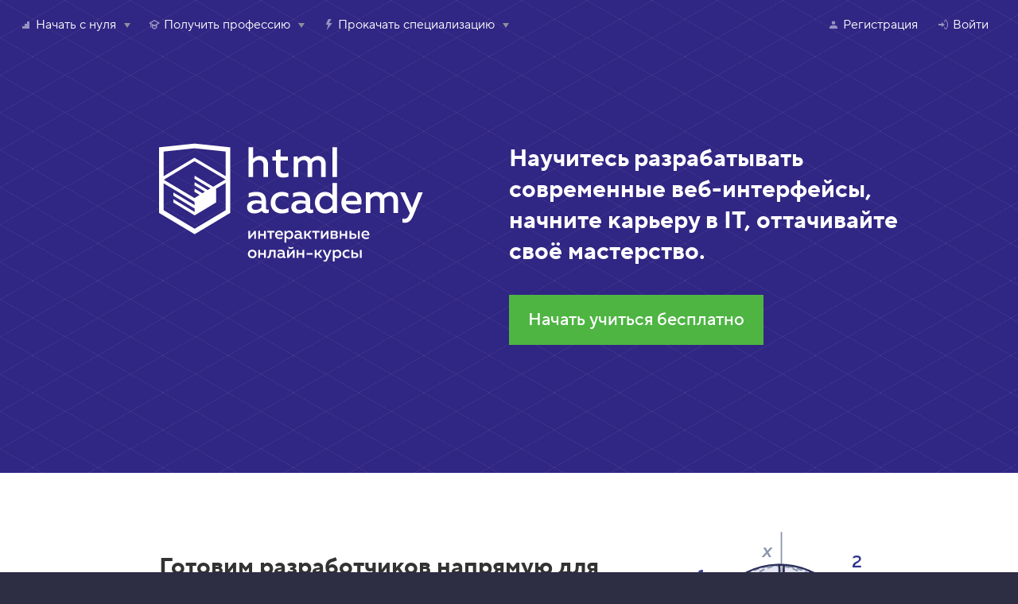

--- FILE ---
content_type: text/html; charset=UTF-8
request_url: https://htmlacademy.ru/?ref=31020
body_size: 17921
content:
<!DOCTYPE html><html lang="ru" class="home-animation no-js" ><head><meta charset="utf-8"><meta name="viewport" content="width=device-width,initial-scale=1"><script>document.documentElement.classList.remove('no-js');</script><meta property="fb:pages" content="153418588117906"><script>dataLayer=[];</script><script>dataLayer.push({"user_experiments": [] });</script><script>dataLayer.push({"user_country": "US" });</script><script>(function(w,d,s,l,i){ w[l]=w[l]||[];w[l].push({ 'gtm.start':new Date().getTime(),event:'gtm.js' });var f=d.getElementsByTagName(s)[0],j=d.createElement(s),dl=l!='dataLayer'?'&l='+l:'';j.async=true;j.src='https://www.googletagmanager.com/gtm.js?id='+i+dl;f.parentNode.insertBefore(j,f); })(window,document,'script','dataLayer', "GTM-MM92BM");</script><script async src="https://www.googletagmanager.com/gtag/js?id=G-BL5K0EDCS1"></script><script>function gtag(){dataLayer.push(arguments)}window.dataLayer=window.dataLayer||[],gtag("js",new Date),gtag("config","G-BL5K0EDCS1");</script><link rel="dns-prefetch" href="https://assets.htmlacademy.ru"><link rel="stylesheet" href="https://assets.htmlacademy.ru/css/core.v283.css"><link rel="stylesheet" href="https://assets.htmlacademy.ru/css/index-page.v101.css"><link rel="preload" as="script" href="https://assets.htmlacademy.ru/js/general.v274.js"><title>HTML Academy: интерактивные онлайн-курсы по HTML, CSS и JavaScript</title><meta name="description" content="Готовим разработчиков напрямую для работодателей. Получите базовые навыки на тренажёрах, а затем пройдите серьёзные профессиональные программы для компаний-работодателей."><meta name="keywords" content="курсы html, курсы html5, курсы css, курсы css3, курсы верстки, онлайн-курсы html, онлайн-курсы css, онлайн-курсы верстки, учить html, учить css, учить верстку"><meta name="theme-color" content="#302683"><link rel="mask-icon" href="/favicon.svg" color="#2f358f"><link rel="manifest" href="/htmlacademy.webmanifest"><meta name="application-name" content="HTML Academy"><meta name="apple-mobile-web-app-title" content="HTML Academy"><meta name="twitter:card" content="summary_large_image"><meta name="twitter:site" content="@htmlacademy_ru"><meta property="fb:app_id" content="144426935714125"><meta property="og:site_name" content="HTML Academy"><meta property="og:type" content="website"><meta name="twitter:url" property="og:url" content="https://htmlacademy.ru"><meta name="twitter:title" property="og:title" content="HTML Academy: готовим разработчиков напрямую для работодателей"><meta name="twitter:description" property="og:description" content="Совместно с работодателями мы разрабатываем программы обучения, цель которых — найм выпускников в конкретную компанию. Минимум скучной теории и максимум практических упражнений."><meta name="twitter:image" property="og:image" content="https://assets.htmlacademy.ru/og/htmlacademy4.png"><link rel="canonical" href="https://htmlacademy.ru"><meta name="yandex-tableau-widget" content="logo=https://assets.htmlacademy.ru/img/logo--tableau.png,color=#ee5b33"><meta name="format-detection" content="telephone=no"><link rel="preload" href="https://assets.htmlacademy.ru/fonts/tt-norms-pro-400-normal.v2.woff2" type="font/woff2" as="font" crossorigin="anonymous"><link rel="preload" href="https://assets.htmlacademy.ru/fonts/tt-norms-pro-500-normal.v2.woff2" type="font/woff2" as="font" crossorigin="anonymous"><link rel="preload" href="https://assets.htmlacademy.ru/fonts/tt-norms-pro-700-normal.v2.woff2" type="font/woff2" as="font" crossorigin="anonymous"><link rel="preload" href="https://assets.htmlacademy.ru/fonts/ubuntu-mono.woff2?cs=7882c41280d8256972fd2b8ee74e2d7d28a857b6" type="font/woff2" as="font" crossorigin="anonymous"></head><body data-leadgen-url="https://htmlacademy.ru/leadgen/touch"><noscript><iframe src="https://www.googletagmanager.com/ns.html?id=GTM-MM92BM" height="0" width="0" style="display:none;visibility:hidden"></iframe></noscript><header class="page-header page-header--home"><h1 class="sr-only">Интерактивные онлайн-курсы HTML Academy</h1><div class="page-header__inner"><div class="page-header__top"><nav class="main-menu" aria-label="Основное меню" itemscope="itemscope" itemtype="http://www.schema.org/SiteNavigationElement"><ul class="main-menu__list main-menu__list--main main-menu__list--adaptive"><li class="main-menu__item main-menu__item--logo"><a class="main-menu__link" href="/" title="На главную HTML Academy"><img src="https://assets.htmlacademy.ru/img/logo.v2.svg" width="104" height="36" alt="HTML Academy"></a></li><li class="main-menu__item "><a class="main-menu__link" href="https://htmlacademy.ru/courses" data-nav="start"><span class="main-menu__icon"><svg aria-hidden="true" width="16" height="16"><use xlink:href="/img/sprites/general.v50.svg#course"></use></svg></span>Начать с нуля</a></li><li class="main-menu__item "><a class="main-menu__link" href="https://htmlacademy.ru/profession/frontender/individual" data-nav="profession"><span class="main-menu__icon"><svg aria-hidden="true" width="16" height="16"><use xlink:href="/img/sprites/general.v50.svg#hat"></use></svg></span>Получить профессию</a></li><li class="main-menu__item "><a class="main-menu__link" href="https://htmlacademy.ru/intensive" data-nav="grade"><span class="main-menu__icon"><svg aria-hidden="true" width="16" height="16"><use xlink:href="/img/sprites/general.v50.svg#intensive"></use></svg></span>Прокачать специализацию</a></li><li class="main-menu__item"><a class="main-menu__link" href="https://htmlacademy.ru/login" data-modal="open" data-value="login" title="Войти"><span class="main-menu__icon"><svg aria-hidden="true" width="16" height="16"><use xlink:href="/img/sprites/general.v50.svg#user"></use></svg></span></a></li></ul><div class="main-menu__dropdown" id="main-menu"><div class="main-menu__dropdown-inner"><button class="main-menu__trigger" type="button"><span></span></button><ul class="main-menu__list main-menu__list--main"><li class="main-menu__item main-menu__item--dropdown" itemprop="name" data-nav="start"><span class="main-menu__link " href="https://htmlacademy.ru/courses" itemprop="url" tabindex="0"><span class="main-menu__icon" aria-hidden="true"><svg aria-hidden="true" width="16" height="16"><use xlink:href="/img/sprites/general.v50.svg#course"></use></svg></span>Начать с нуля</span><ul class="main-menu__list main-menu__list--lvl2"><li class="main-menu__item main-menu__item--no-padding" itemprop="name"><a class="main-menu__link main-menu__link--single" href="https://htmlacademy.ru/courses">
                    Курсы для новичков
                  </a></li><li class="main-menu__item" itemprop="name"><a class="main-menu__link" href="https://htmlacademy.ru/courses#fe-start">
                      Старт в программировании
                    </a></li><li class="main-menu__item" itemprop="name"><a class="main-menu__link" href="https://htmlacademy.ru/courses#fe-trainee">
                      Погружение в вёрстку
                    </a></li><li class="main-menu__item" itemprop="name"><a class="main-menu__link" href="https://htmlacademy.ru/courses#fe-js">
                      Погружение в программирование на JavaScript
                    </a></li><li class="main-menu__item" itemprop="name"><a class="main-menu__link" href="https://htmlacademy.ru/courses#fe-react">
                      Введение в React
                    </a></li><li class="main-menu__item" itemprop="name"><a class="main-menu__link" href="https://htmlacademy.ru/courses#fe-advanced">
                      Продвинутые техники и инструменты вёрстки
                    </a></li><li class="main-menu__item main-menu__item--divider"><a class="main-menu__link" href="https://htmlacademy.ru/courses#be-mini">
                      Погружение в бэкенд
                    </a></li><li class="main-menu__item main-menu__item--no-padding" itemprop="name"><a class="main-menu__link main-menu__link--single" href="https://htmlacademy.ru/demos">
                    Курсы для опытных
                  </a></li><li class="main-menu__item main-menu__item--no-padding" itemprop="name"><a class="main-menu__link main-menu__link--single" href="https://htmlacademy.ru/blog/junior" itemprop="url">
                    База знаний для джунов
                  </a></li></ul></li><li class="main-menu__item main-menu__item--dropdown " itemprop="name" data-nav="profession"><span class="main-menu__link" title="Получить профессию" tabindex="0"><span class="main-menu__icon"><svg aria-hidden="true" width="16" height="16"><use xlink:href="/img/sprites/general.v50.svg#hat"></use></svg></span>Получить профессию</span><ul class="main-menu__list main-menu__list--lvl2 main-menu__list--wide"><li class="main-menu__item main-menu__item--no-padding" itemprop="name"><a class="main-menu__link main-menu__link--single" href="https://htmlacademy.ru/joint_professions" itemprop="url">
                    Обучение под работодателя
                    <span class="main-menu__time">Аусбильдунг</span></a></li><li class="main-menu__item main-menu__item--divider" itemprop="name"><a class="main-menu__link" href="https://htmlacademy.ru/profession/frontender/syndicate-eight" itemprop="url"><span class="main-menu__icon"><svg aria-hidden="true" width="16" height="16"><use xlink:href="/img/sprites/octicons.v29.svg#flame-16"></use></svg></span>
                    Фронтенд-разработчик для Bquadro, OKTTA, Лига А.
                  </a></li><li class="main-menu__item main-menu__item--no-padding" itemprop="name"><span class="main-menu__link main-menu__link--chapter">Профессии</span></li><li class="main-menu__item" itemprop="name"><a class="main-menu__link" href="https://htmlacademy.ru/profession/frontender/classic" itemprop="url">
                    Фронтенд-разработчик в мини-группе
                  </a></li><li class="main-menu__item" itemprop="name"><a class="main-menu__link" href="https://htmlacademy.ru/react-diy" itemprop="url">
                    JavaScript-разработчик
                  </a></li><li class="main-menu__item main-menu__item--divider" itemprop="name"><a class="main-menu__link" href="https://htmlacademy.ru/profession/fullstack/individual" itemprop="url">
                    Фулстек-разработчик
                  </a></li><li class="main-menu__item main-menu__item--no-padding" itemprop="name"><span class="main-menu__link main-menu__link--chapter">
                    Курсы из профессий
                  </span></li><li class="main-menu__item" itemprop="name"><a class="main-menu__link" href="https://htmlacademy.ru/intensive/htmlcss" itemprop="url">
                    HTML и CSS. Профессиональная вёрстка сайтов
                  </a></li><li class="main-menu__item" itemprop="name"><a class="main-menu__link" href="https://htmlacademy.ru/intensive/adaptive" itemprop="url">
                    HTML и CSS. Адаптивная вёрстка и автоматизация
                  </a></li><li class="main-menu__item" itemprop="name"><a class="main-menu__link" href="https://htmlacademy.ru/intensive/javascript" itemprop="url">
                    JavaScript. Профессиональная разработка веб-интерфейсов
                  </a></li><li class="main-menu__item" itemprop="name"><a class="main-menu__link" href="https://htmlacademy.ru/intensive/ecmascript" itemprop="url">
                    JavaScript. Архитектура клиентских приложений
                  </a></li><li class="main-menu__item" itemprop="name"><a class="main-menu__link" href="https://htmlacademy.ru/intensive/react" itemprop="url">
                    React. Разработка сложных клиентских приложений
                  </a></li><li class="main-menu__item" itemprop="name"><a class="main-menu__link" href="https://htmlacademy.ru/intensive/nodejs" itemprop="url">
                    Node.js. Профессиональная разработка REST API
                  </a></li><li class="main-menu__item" itemprop="name"><a class="main-menu__link" href="https://htmlacademy.ru/intensive/nodejs-2" itemprop="url">
                    Node.js и Nest.js. Микросервисная архитектура
                  </a></li></ul></li><li class="main-menu__item main-menu__item--dropdown " itemprop="name" data-nav="grade"><span class="main-menu__link" title="Прокачать специализацию" tabindex="0"><span class="main-menu__icon" aria-hidden="true"><svg aria-hidden="true" width="16" height="16"><use xlink:href="/img/sprites/general.v50.svg#intensive"></use></svg></span>Прокачать специализацию</span><ul class="main-menu__list main-menu__list--lvl2 main-menu__list--wide"><li class="main-menu__item main-menu__item--no-padding" itemprop="name"><span class="main-menu__link main-menu__link--chapter">Хардкорные программы для профессионалов</span></li><li class="main-menu__item" itemprop="name"><a class="main-menu__link" href="https://htmlacademy.ru/frontend-engineering" itemprop="url"><span class="main-menu__icon"><svg aria-hidden="true" width="16" height="16"><use xlink:href="/img/sprites/octicons.v29.svg#flame-16"></use></svg></span>
                  Современная фронтенд-инженерия
                </a></li><li class="main-menu__item main-menu__item--divider" itemprop="name"><a class="main-menu__link" href="https://htmlacademy.ru/ui-engineering" itemprop="url">Современная UI-инженерия</a></li><li class="main-menu__item main-menu__item--no-padding" itemprop="name"><span class="main-menu__link main-menu__link--chapter">Курсы для профессионалов</span></li><li class="main-menu__item" itemprop="name"><a class="main-menu__link" href="https://htmlacademy.ru/levelup/ai-agents" itemprop="url"><span class="main-menu__icon"><svg aria-hidden="true" width="16" height="16"><use xlink:href="/img/sprites/octicons.v29.svg#zap-16"></use></svg></span>
                  AI-агенты для фронтендеров
                </a></li><li class="main-menu__item" itemprop="name"><a class="main-menu__link" href="https://htmlacademy.ru/intensive/animation" itemprop="url"><span class="main-menu__icon"><svg aria-hidden="true" width="16" height="16"><use xlink:href="/img/sprites/octicons.v29.svg#zap-16"></use></svg></span>
                  Анимация для фронтендеров 2026
                </a></li><li class="main-menu__item" itemprop="name"><a class="main-menu__link" href="https://htmlacademy.ru/levelup/typescript" itemprop="url">TypeScript. Теория типов</a></li><li class="main-menu__item" itemprop="name"><a class="main-menu__link" href="https://htmlacademy.ru/levelup/algorithms" itemprop="url">Алгоритмы и структуры данных</a></li><li class="main-menu__item" itemprop="name"><a class="main-menu__link" href="https://htmlacademy.ru/levelup/design-patterns" itemprop="url">Паттерны проектирования</a></li><li class="main-menu__item" itemprop="name"><a class="main-menu__link" href="https://htmlacademy.ru/levelup/vue" itemprop="url">
                  Vue.js 3. Разработка клиентских приложений
                </a></li><li class="main-menu__item" itemprop="name"><a class="main-menu__link" href="https://htmlacademy.ru/levelup/vite" itemprop="url"><span class="main-menu__icon"><svg aria-hidden="true" width="16" height="16"><use xlink:href="/img/sprites/octicons.v29.svg#flame-16"></use></svg></span>
                  Vite
                </a></li><li class="main-menu__item main-menu__item--divider" itemprop="name"><a class="main-menu__link" href="https://htmlacademy.ru/levelup/web-accessibility" itemprop="url">
                  Доступность веб-интерфейсов
                </a></li><li class="main-menu__item main-menu__item--no-padding" itemprop="name"><a class="main-menu__link main-menu__link--single" href="https://htmlacademy.ru/levelup/courses" itemprop="url">
                  Все продукты для мидлов
                </a></li></ul></li></ul><ul class="main-menu__list main-menu__list--user main-menu__list--user-guest"><li class="main-menu__item" itemprop="name"><a class="main-menu__link" href="https://htmlacademy.ru/signup?redirect_url=https%3A%2F%2Fhtmlacademy.ru%2F%3Fref%3D31020" data-modal="open" data-value="register" itemprop="url"><span class="main-menu__icon"><svg aria-hidden="true" width="16" height="16"><use xlink:href="/img/sprites/general.v50.svg#user"></use></svg></span>Регистрация</a></li><li class="main-menu__item main-menu__item--login" itemprop="name"><a class="main-menu__link" href="https://htmlacademy.ru/login?redirect_url=https%3A%2F%2Fhtmlacademy.ru%2F%3Fref%3D31020" data-modal="open" data-value="login" itemprop="url"><span class="main-menu__icon"><svg aria-hidden="true" width="16" height="16"><use xlink:href="/img/sprites/general.v50.svg#login"></use></svg></span>Войти</a></li></ul></div></div></nav></div><style>
      .start-home__message .button--start-learning {
        width: 320px;
        max-width: 320px;
        line-height:1.2;
      }
      @media (min-width: 768px) {
        .start-home {
          padding-top: 120px;
          padding-bottom: 65px;
        }
      }
    </style><div class="start-home"><div class="start-home__top"><div class="start-home__logo"><img src="https://assets.htmlacademy.ru/img/logo--home-large.v2.svg" width="332" height="149" alt="HTML Academy" title="HTML Academy" aria-hidden="true"></div><div class="start-home__message"><p class="start-home__message-text">Научитесь разрабатывать современные веб-интерфейсы, начните карьеру в IT, оттачивайте своё мастерство.</p><p class="start-home__btn-wrapper"><a class="button button--green button--large button--wide button--split-effect button--start-learning" href="/continue">Начать учиться бесплатно</a></p></div></div></div></div></header><div class="page-content"><section class="our-features"><div class="our-features__item our-features__item--death-star" style="margin-top: 40px;margin-bottom: 40px;"><div class="our-features__text"><h2 class="our-features__header">Готовим разработчиков напрямую для работодателей</h2><p>Совместно с работодателями мы разрабатываем программы обучения, цель которых — найм выпускников в конкретную компанию. Программы запускаются в соответствии с планом найма, размер групп ограничен с учётом потребностей компаний.</p></div></div><div class="our-features__item our-features__item--companies"><style>
.our-features__item--companies {
  margin-top: 0;
  margin-bottom: 80px;
}

.our-features__item--companies::after {
  content: none;
}

#for-companies .our-features__item::after {
  content: none;
}

.our-features__item--companies .our-features__text {
  max-width: 100%;
  flex-basis: 100%;
  flex-shrink: 0;
}

.companies-list {
  display: grid;
  margin: 0;
  padding: 0;
  margin-top: 40px;
  grid-template-columns: repeat(3, 1fr);
  gap: 30px;
  list-style: none;
}

.companies-list__item {
  display: flex;
  flex-direction: column;
  align-items: flex-start;
  gap: 20px;
  margin: 0;
  padding: 30px;
  font-size: 14px;
  background-color: #f5f5f5;
  background-image: repeating-linear-gradient(150deg,rgba(0,0,0,.03),rgba(0,0,0,.03) 1px,transparent 0,transparent 41px),repeating-linear-gradient(-150deg,rgba(0,0,0,.03),rgba(0,0,0,.03) 1px,transparent 0,transparent 41px);
}

.companies-list__item img {
  height: 50px;
}

.companies-list__item p {
  margin: 0;
}

.companies-list__item a {
  margin-top: auto;
  font-size: 14px;
}

.companies-list__item--stats {
  justify-content: center;
  font-size: 28px;
  font-weight: 700;
  background-color: #222222;
  color: #f8f8f8;
  background-image: repeating-linear-gradient(150deg,rgba(255,255,255,.06),rgba(255,255,255,.06) 1px,transparent 0,transparent 41px),repeating-linear-gradient(-150deg,rgba(255,255,255,.06),rgba(255,255,255,.06) 1px,transparent 0,transparent 41px);
}

.our-features__item--practice {
  margin-bottom: 30px;
}

.our-features__item--practice::after {
  content: none;
}

@media (max-width: 920px) {
  .companies-list {
    grid-template-columns: repeat(2, 1fr);
  }
}

@media (max-width: 640px) {
  .companies-list {
    grid-template-columns: repeat(1, 1fr);
  }
}
</style><div class="our-features__text"><h2 class="our-features__header">Компании-работодатели</h2><p>Познакомьтесь с нашими партнёрами-работодателями и совместными программами подготовки.</p><ul class="companies-list"><li class="companies-list__item"><img height="50" alt="Слетать.ру" src="/assets/companies/sletatru.svg"><p>Ведущий игрок на туристическом рынке России, который уже 14 лет предлагает инновационные IT-решения и услуги, облегчающие жизнь туристам и партнерам.</p><a class="button" href="/profession/frontender/sletatru" target="_blank">Программа</a></li><li class="companies-list__item"><img height="50" alt="Максимум" src="/assets/companies/only2.svg" style="object-fit: contain;"><p>Digital–агентство с фокусом на сильную аналитику, дизайн и разработку.</p><a class="button" href="/profession/frontender/only-2025" target="_blank">Программа</a></li><li class="companies-list__item"><img height="50" src="/assets/companies/kontur.svg" alt="Контур"><p>Контур — экосистема для бизнеса, избавляет предпринимателей от рутины, освобождая время для творчества и развития.</p><a class="button" href="/profession/frontender/kontur" target="_blank">Программа</a></li><li class="companies-list__item"><img height="50" src="/assets/companies/nauka.svg" alt="NAUKA"><p>Компания специализируется на наукоемкой цифровизации производственных и поддерживающих бизнес-процессов.</p><a class="button" href="/profession/frontender/nauka" target="_blank">Программа</a></li><li class="companies-list__item"><img height="50" src="/assets/companies/garage.svg" alt="Garage Eight"><p>Международная продуктовая IT-компания, разрабатывающая цифровые экосистемы в сфере инвестиций, аналитики и финансового образования для рынков Азии, Европы, Латинской Америки и Африки.</p><a href="/profession/backender/garage-8" target="_blank" class="button">Программа</a></li><li class="companies-list__item companies-list__item--stats">
              И ещё более 30 компаний
            </li></ul></div></div><div class="our-features__item our-features__item--practice"><div class="our-features__text"><h2 class="our-features__header">Тренажёры для абсолютных новичков</h2><p>Нулевой уровень? Начните с тренажёров. Они созданы специально для новичков. С самого начала мы учим работать с живым кодом и решать задачи, приближённые к реальным. Также вас ждут испытания, принцип которых — «сверстай, как показано в образце».</p></div></div><div class="our-features__item our-features__item--video"><div class="light-border video-container"><div class="fixed-aspect-ratio"><video width="925" controls loop muted autoplay><source src="https://assets.htmlacademy.ru/img/videos/demo_main.mp4" type="video/mp4"></video></div></div></div><div class="our-features__item our-features__item--reverse our-features__item--biceps"><div class="our-features__text"><h2 class="our-features__header">Базовые навыки — бесплатно</h2><p>Стартовые 130 заданий тренажёров — бесплатные. Они занимают 20 часов. После их прохождения вы сможете создать свой сайт.</p><p>Тренажёры дадут всё необходимое, чтобы успешно пройти профессиональную подготовку для наших работодателей.</p></div></div><div class="our-features__item our-features__item--keks-bane"><div class="our-features__text"><h2 class="our-features__header">Учиться весело</h2><p>Интересные, наглядные и затягивающие курсы, интерактивные интерфейсы, достижения — всё для обучения с удовольствием. И, конечно же, Инструктор Кекс. Заскучать не получится.</p></div></div><style>
  .featured-tutorials {
    margin-top: 35px;
  }

  .featured-tutorials .tutorial-card {
    margin-bottom: 30px;
  }

  .featured-tutorials .tutorial-card:has(.post-list__creator) {
    margin-bottom: 40px;
  }

  .tutorial-card {
    display: grid;
    grid-template-columns: 250px auto;
    gap: 20px;
    background: #f8f8f8;
    background-image: repeating-linear-gradient(150deg,rgba(0,0,0,.03),rgba(0,0,0,.03) 1px,transparent 0,transparent 41px),repeating-linear-gradient(-150deg,rgba(0,0,0,.03),rgba(0,0,0,.03) 1px,transparent 0,transparent 41px);
  }

  .tutorial-preview {
    position: relative;
    width: 100%;
    height: auto;
    min-width: 200px;
    min-height: 140px;
    background: #222;
  }

  .tutorial-preview img {
    position: absolute;
    left: 0;
    top: 0;
    width: 100%;
    height: 100%;
    z-index: 1;

    object-fit: cover;
  }

  .tutorial-description {
    position: relative;
    padding: 20px;
    padding-left: 0;
    padding-bottom: 25px;
  }

  .tutorial-description .post-list__title {
    margin-top: 0;
    margin-bottom: 10px;
    line-height: 1.1;
  }

  .tutorial-description .post-list__text {
    margin-bottom: 0;
    font-size: 14px;
  }

  .tutorial-description .post-list__creator {
    position: absolute;
    right: 0px;
    bottom: -15px;
    z-index: 10;

    display: flex;
    justify-content: flex-end;
    align-items: center;
    gap: 10px;

    min-width: 220px;
    margin: 0;
    padding: 0 15px;
    padding-top: 12px;
    padding-left: 30px;

    font-size: 12px;
    color: #999;
    white-space: nowrap;
    background: white;

    border-top-left-radius: 100px;
  }

  .our-features__item--advanced::after {
    margin-top: 40px;
    margin-bottom: 20px;
  }

  .our-features__item--advanced::after {
    content: none;
  }

  @media (max-width: 620px) {
    .tutorial-card {
      grid-template-columns: auto;
      gap: 0px;
      max-width: 440px;
    }

    .tutorial-preview {
      min-height: 240px;
    }

    .tutorial-description {
      padding-left: 20px;
    }
  }
</style><div class="our-features__item our-features__item--advanced"><div class="our-features__text" style="max-width: 780px;flex-basis: 100%;"><h2 class="our-features__header">Интерактивные курсы для опытных</h2><div class="featured-tutorials"><div class="post-list tutorial-card"><div class="tutorial-preview"><img src="/assets/demo_cards/demo-195-nebo-intro.jpg"></div><div class="tutorial-description"><h4 class="post-list__title"><a href="/demos/195">nebo.css — инвертированные углы проще простого</a></h4><p class="post-list__text">Познакомьтесь с CSS-библиотекой от HTML Academy, которая кардинально упрощает создание и настройку инвертированных углов (negative border radius). Углы работают даже на неоднородных фонах. Всё сделано на чистом CSS.</p></div></div><div class="post-list tutorial-card"><div class="tutorial-preview"><img src="/assets/demo_cards/demo-181-sorting-bubble.png"></div><div class="tutorial-description"><h4 class="post-list__title"><a href="/demos/181">Алгоритмы сортировки через визуализации. Пузырёк</a></h4><p class="post-list__text">Изучаем алгоритм сортировки пузырьком с помощью визуализаций. Алгоритмы — сложная тема, но не с этим курсом! Мы превратим абстрактные сортировки в наглядные анимации, где всё сразу становится понятно. Учитесь легко, наблюдая, как алгоритмы работают вживую!</p></div></div><a href="/demos" style="line-height:1.2;max-width: 320px;width: 320px;margin-top: 10px;" class="button  button--large button--wide">Все курсы для опытных</a></div></div></div></section><div class="statistics"><div class="statistics__inner"><p class="statistics__item statistics__item--crown"><strong class="statistics__num">1&thinsp;616</strong><span class="statistics__text">Заданий и испытаний</span></p><p class="statistics__item statistics__item--raccoons"><strong class="statistics__num">1&thinsp;434&thinsp;872</strong><span class="statistics__text">Пользователя</span></p><p class="statistics__item statistics__item--thumb-up"><strong class="statistics__num">111&thinsp;132&thinsp;504</strong><span class="statistics__text">Задания выполнено</span></p></div></div><div class="impressions"><ul class="impressions__list"><li class="impressions__item"><picture><source srcset="https://assets.htmlacademy.ru/img/raccons/38472@1x.webp 1x, https://assets.htmlacademy.ru/img/raccons/38472@2x.webp 2x" type="image/webp"><img class="impressions__user-img" src="https://assets.htmlacademy.ru/img/raccons/38472@1x.jpg" srcset="https://assets.htmlacademy.ru/img/raccons/38472@2x.jpg 2x" alt="Ирина Смирнова»" width="60" height="60"></picture><blockquote class="impressions__user-blockquote">Всё начинается с сущей шалости. «Я только попробую», — говоришь ты. А утром обнаруживаешь себя за компьютером и не можешь ответить, как долго просидел за ним, проходя онлайн‑курсы один за другим. Именно в этот момент всё выходит из-под контроля: базовый интенсив, продвинутый, JavaScript. И вот ты уже меняешь свою работу, жизнь и мечтаешь теперь об одном: стать ниндзя веб-разработки, в арсенале которого HTML, CSS, SVG и JavaScript. Ребятам из HTML Academy удалось невозможное: увлечь за собой многих «скучающих и сомневающихся» и занять их сложным, современным и очень классным делом.<footer><a href="/profile/id38472" rel="nofollow">Ирина Смирнова</a>, фронтенд-разработчик в Bookmate</footer></blockquote></li><li class="impressions__item"><picture><source srcset="https://assets.htmlacademy.ru/img/raccons/126100@1x.webp 1x, https://assets.htmlacademy.ru/img/raccons/126100@2x.webp 2x" type="image/webp"><img class="impressions__user-img" src="https://assets.htmlacademy.ru/img/raccons/126100@1x.jpg" srcset="https://assets.htmlacademy.ru/img/raccons/126100@2x.jpg 2x" alt="Богдан Васкан»" width="60" height="60"></picture><blockquote class="impressions__user-blockquote">Обучаясь в Академии, вы сэкономите огромное количество времени и научитесь правильно писать код, работать с реальными проектами и очень легко сможете продолжить свою карьеру фронтенд-разработчика самостоятельно. А также работа с наставником даёт большой опыт работы с кодом, потому что он всегда готов помочь в трудную минуту.<footer><a href="/profile/id126100" rel="nofollow">Богдан Васкан</a>, веб-разработчик в Synergic Software</footer></blockquote></li><li class="impressions__item"><picture><source srcset="https://assets.htmlacademy.ru/img/raccons/99239@1x.webp 1x, https://assets.htmlacademy.ru/img/raccons/99239@2x.webp 2x" type="image/webp"><img class="impressions__user-img" src="https://assets.htmlacademy.ru/img/raccons/99239@1x.jpg" srcset="https://assets.htmlacademy.ru/img/raccons/99239@2x.jpg 2x" alt="Павел Цыганов»" width="60" height="60"></picture><blockquote class="impressions__user-blockquote">Курсы Академии мне порекомендовали. Всегда скептически относился к вебинарам, но обучение в Академии изменило это представление. Учиться действительно интересно, занимательно, и, самое главное, не скучно. Интенсив Академии просто «вбивает» в голову нужные и современные навыки и знания, которые пригодятся вам в любимом деле.<footer><a href="/profile/id99239" rel="nofollow">Павел Цыганов</a>, преподаватель</footer></blockquote></li><li class="impressions__item hidden" data-toggle-area="impressions" data-hidden="js"><picture><source srcset="https://assets.htmlacademy.ru/img/raccons/118823@1x.webp 1x, https://assets.htmlacademy.ru/img/raccons/118823@2x.webp 2x" type="image/webp"><img class="impressions__user-img" src="https://assets.htmlacademy.ru/img/raccons/118823@1x.jpg" srcset="https://assets.htmlacademy.ru/img/raccons/118823@2x.jpg 2x" alt="Сергей Фоменко»" width="60" height="60"></picture><blockquote class="impressions__user-blockquote">Для меня знакомство с миром вёрстки началось с книжек и скринкастов на YouTube. Это было интересно, но непросто. И вызывало больше вопросов, чем ответов. В процессе появилось понимание, что без структуры и обратной связи от опытных практиков обучение может растянуться до бесконечности. В какой-то момент я наткнулся на сайт Академии. Это было что-то принципиально новое, интересное и увлекательное. Я стал проходить курсы по HTML и CSS. Это напоминало увлекательную игру, в которой хочется пройти на новый уровень. Сразу вспомнилась моя любимая игра World of Warcraft. Выполнил задание — получил достижение. В какой-то момент захотелось большего, и естественным продолжением стал интенсив. Месяц бессонных ночей, взорванный мозг, и вот, я смотрю на мой первый сайт. Потом на второй. И этот загадочный мир вёрстки начинает становиться понятным и уже родным. Для меня Академия стала прекрасным стартом, и я уверен, что будет отличным продолжением!<footer><a href="/profile/id118823" rel="nofollow">Сергей Фоменко</a>, ученик Академии</footer></blockquote></li><li class="impressions__item hidden" data-toggle-area="impressions" data-hidden="js"><picture><source srcset="https://assets.htmlacademy.ru/img/raccons/112028@1x.webp 1x, https://assets.htmlacademy.ru/img/raccons/112028@2x.webp 2x" type="image/webp"><img class="impressions__user-img" src="https://assets.htmlacademy.ru/img/raccons/112028@1x.jpg" srcset="https://assets.htmlacademy.ru/img/raccons/112028@2x.jpg 2x" alt="Владислав Ридвановский»" width="60" height="60"></picture><blockquote class="impressions__user-blockquote">Если бы в школьную программу добавили обучение по таким интерактивным курсам, думаю, дети быстрей поняли, что им нравится, и лучше усваивали. Регулярно захожу на сайт, чтобы отдохнуть и вдобавок вспомнить, что давно не использовал в вёрстке. Советую всем тем, кто хочет держать себя в тонусе, и тем, кто учится. Поверьте такой подход обучения покажет свой результат, а если вы добавите ещё видео и книги, то пойдёт как по маслу. Поехали!<footer><a href="/profile/id112028" rel="nofollow">Владислав Ридвановский</a>, младший фронтенд-разработчик</footer></blockquote></li><li class="impressions__item hidden" data-toggle-area="impressions" data-hidden="js"><picture><source srcset="https://assets.htmlacademy.ru/img/raccons/121730@1x.webp 1x, https://assets.htmlacademy.ru/img/raccons/121730@2x.webp 2x" type="image/webp"><img class="impressions__user-img" src="https://assets.htmlacademy.ru/img/raccons/121730@1x.jpg" srcset="https://assets.htmlacademy.ru/img/raccons/121730@2x.jpg 2x" alt="Дмитрий Руднев»" width="60" height="60"></picture><blockquote class="impressions__user-blockquote">HTML Academy — это новый уровень в онлайн-обучении. Я даже представить не мог, что такой уровень подачи материала может быть в онлайн. Академия учит тебя думать как профессионал, делать как профессионал. Плюс ко всему Академия — это семья и сообщество в одном лице, где каждый найдёт себе собеседника, ответ на волнующий его вопрос. Ни разу не пожалел, что год тому назад решил попробовать их курсы!<footer><a href="/profile/id121730" rel="nofollow">Дмитрий Руднев</a>, фронтенд-разработчик в Greensight</footer></blockquote></li><li class="impressions__item hidden" data-toggle-area="impressions" data-hidden="js"><picture><source srcset="https://assets.htmlacademy.ru/img/raccons/82397@1x.webp 1x, https://assets.htmlacademy.ru/img/raccons/82397@2x.webp 2x" type="image/webp"><img class="impressions__user-img" src="https://assets.htmlacademy.ru/img/raccons/82397@1x.jpg" srcset="https://assets.htmlacademy.ru/img/raccons/82397@2x.jpg 2x" alt="Артемий Альтигин»" width="60" height="60"></picture><blockquote class="impressions__user-blockquote">Обучение в HTML Academy позволяет быстро погрузиться и качественно прокачаться в сфере фронтенда. Круто стать частью огромного волшебного мира и так скоро уже оказаться одним из лучших среди новых коллег.<footer><a href="/profile/id82397" rel="nofollow">Артемий Альтигин</a>, системный администратор</footer></blockquote></li></ul><p class="impressions__more-link-wrapper" data-hidden="nojs"><button class="button button--full-width" type="button" data-toggle="impressions" data-toggle-text="Меньше впечатлений">Больше впечатлений</button></p></div><div class="banner-supfooter"><div class="banner-supfooter__inner"><a class="button button--green button--large button--wide button--split-effect" href="/continue">Учиться бесплатно</a><a class="banner-supfooter__select-link" href="/courses">Выбрать тренажёр</a></div></div><section class="our-features our-features--for-companies" id="for-companies"><style>
.our-features--for-companies {
  background: white;
  padding-top:60px;
}

.our-features--for-companies .our-features__item::after {
  content: none;
}

.our-features--for-companies .our-features__text {
  max-width: 100%;
  flex-basis: 100%;
  flex-shrink: 0;
}

.company-offers {
  display: grid;
  margin: 0;
  padding: 0;
  margin-top: 40px;
  grid-template-columns: repeat(2, 1fr);
  gap: 30px;
}

.company-offers__item {
  padding: 30px 40px;
  font-size: 14px;
  background-color: #f5f5f5;
  background-image: repeating-linear-gradient(150deg,rgba(0,0,0,.03),rgba(0,0,0,.03) 1px,transparent 0,transparent 41px),repeating-linear-gradient(-150deg,rgba(0,0,0,.03),rgba(0,0,0,.03) 1px,transparent 0,transparent 41px);
}

.company-offers__item h3 {
  margin-top: 0;
}

.company-offers__item ul {
  margin: 0;
  padding: 0;
  list-style: none;
}

.company-offers__item li {
  position: relative;
  padding-left: 30px;
}

.company-offers__item li::before {
  content: "";
  position: absolute;
  left: 0;
  top: 11px;
  width: 15px;
  height: 1px;
  background-color: currentColor;
}

.company-offers__item:first-child {
  background-color: #2d2d44;
  color: #f8f8f8;
  background-image: repeating-linear-gradient(150deg,rgba(255,255,255,.06),rgba(255,255,255,.06) 1px,transparent 0,transparent 41px),repeating-linear-gradient(-150deg,rgba(255,255,255,.06),rgba(255,255,255,.06) 1px,transparent 0,transparent 41px);
}

.company-offers__item:first-child a {
  color: #ccc;
}

@media (max-width: 840px) {
  .company-offers {
    grid-template-columns: repeat(1, 1fr);
  }
}
</style><div class="our-features__item "><div class="our-features__text"><h2 class="our-features__header">Решения для работодателей</h2><div class="company-offers"><div class="company-offers__item"><h3>Подготовка разработчиков под ваши требования</h3><p>Аналог <i>аусбильдунга</i> — европейского формата подготовки специалистов, который эффективно решает проблему дефицита квалифицированных кадров.</p><ul><li>строгий и прозрачный процесс обучения по программам, разработанным под ваши требования,</li><li>разработчики с высочайшим уровнем мотивации и работоспособности,</li><li>радикальное снижение нагрузки на нанимающих лидов, синьоров и эйчаров,</li><li>бесплатен для компаний.</li></ul><p>Напишите нам на почту <a href="mailto:corp@htmlacademy.ru">corp@htmlacademy.ru</a>.</p></div><div class="company-offers__item"><h3>Корпоративное обучение</h3><p>Эффективные форматы развития разработчиков для решения ваших задач:</p><ul><li>индивидуальное обучение с наставником в формате «1-на-1»,</li><li>отдельные потоки курсов для групп от компаний,</li><li>асинхронное самостоятельное обучение с автоматической оценкой знаний.</li></ul><p>Напишите нам на почту <a href="mailto:corp@htmlacademy.ru">corp@htmlacademy.ru</a>.</p></div></div></div></div></section></div><footer class="page-footer "><div class="page-footer__inner"><div class="page-footer__contacts"><a class="page-footer__logo" href="https://htmlacademy.ru" rel="home" aria-label="На главную HTML Academy"><img src="https://assets.htmlacademy.ru/img/logo.v2.svg" width="161" height="55" alt="Логотип HTML Academy"></a><ul class="social-links social-links--contrast social-links--gutters page-footer__social-links"><li><a class="social-links__link" href="https://vk.com/htmlacademy" target="_blank" rel="noopener nofollow" title="Наша группа в VK"><span class="sr-only">Наша группа в VK</span><svg width="24" height="24" viewBox="0 0 32 32" xmlns="http://www.w3.org/2000/svg"><path d="M15.83 25.176h1.63s.45-.09.723-.362c.27-.27.18-.724.18-.724s0-2.17.996-2.533c.994-.362 2.26 2.08 3.708 3.076.995.724 1.81.543 1.81.543l3.618-.09s1.9-.09.995-1.628c-.09-.09-.542-1.086-2.713-3.166-2.262-2.17-1.99-1.81.814-5.428 1.72-2.262 2.353-3.62 2.172-4.16-.18-.544-1.447-.453-1.447-.453h-4.16s-.272 0-.544.09c-.18.09-.36.453-.36.453s-.634 1.72-1.54 3.257c-1.808 3.076-2.532 3.257-2.894 3.076-.724-.452-.543-1.81-.543-2.804 0-2.985.452-4.252-.905-4.614-.452-.09-.814-.18-1.9-.18-1.447 0-2.714 0-3.438.36-.452.272-.814.725-.633.815.27 0 .905.18 1.176.633.452.543.452 1.9.452 1.9s.27 3.528-.543 3.98c-.543.27-1.357-.27-2.985-3.166-.814-1.447-1.447-3.076-1.447-3.076s.09-.27-.18-.452-.634-.27-.634-.27l-3.89.09s-.543 0-.814.27c-.18.27 0 .724 0 .724S5.608 18.483 9.045 22.1c3.166 3.258 6.785 3.077 6.785 3.077z"/></svg></a></li><li><a class="social-links__link" href="https://www.youtube.com/@HTMLAcademyTV" target="_blank" rel="noopener nofollow" title="Наш канал на YouTube"><span class="sr-only">Наш канал на YouTube</span><svg width="24" height="24" viewBox="0 0 32 32" xmlns="http://www.w3.org/2000/svg"><path d="M28.54,6.92a3.8,3.8,0,0,0-2.14-1c-1.76-.2-3.54-.3-5.32-.35s-3.55,0-5.33,0-3.55,0-5.33,0S6.87,5.76,5.11,6A3.79,3.79,0,0,0,3,6.92,4,4,0,0,0,1.78,9a20.08,20.08,0,0,0-.44,3.38c-.06,1.15-.07,2.29-.07,3.39s0,2.24.06,3.39a19.91,19.91,0,0,0,.44,3.38A4,4,0,0,0,3,24.57a3.79,3.79,0,0,0,2.13,1c1.76.2,3.54.3,5.32.35s3.55,0,5.33,0,3.55,0,5.33,0,3.56-.15,5.32-.35a3.79,3.79,0,0,0,2.13-1,4,4,0,0,0,1.2-2.05,20.05,20.05,0,0,0,.44-3.38c.06-1.13.06-2.28.06-3.39h0v-.06h0A30.38,30.38,0,0,0,29.74,9a4,4,0,0,0-1.2-2.05Z"/><path d="M21.25,15.2l-4.93-2.57L12.24,10.5l-.45-.24V20.65l.45-.23,4.51-2.33,4.51-2.34.52-.27Z" fill="#2d2d44"/></svg></a></li><li><a class="social-links__link" href="https://htmlacademy.t.me" target="_blank" rel="noopener nofollow" title="Наш канал в Telegram"><span class="sr-only">Наш канал в Telegram</span><svg width="24" height="24" viewBox="0 0 32 32" xmlns="http://www.w3.org/2000/svg"><path d="M 23.326 28.341 C 23.121 28.341 22.919 28.28 22.743 28.163 L 16.144 23.686 L 12.605 26.233 C 12.013 26.658 11.179 26.359 10.992 25.654 L 9.217 18.921 L 2.866 16.491 C 2.119 16.206 1.963 15.218 2.584 14.715 C 2.664 14.648 2.756 14.594 2.853 14.557 L 26.998 4.948 C 27.734 4.636 28.533 5.239 28.436 6.033 C 28.431 6.059 28.428 6.087 28.422 6.114 L 24.348 27.498 C 24.254 27.986 23.826 28.341 23.326 28.341 Z M 16.723 21.568 L 22.604 25.557 L 25.773 8.917 L 14.319 19.938 L 16.696 21.55 C 16.706 21.556 16.714 21.562 16.723 21.568 Z M 11.83 20.683 L 12.619 23.664 L 14.313 22.444 L 12.092 20.937 C 11.991 20.87 11.902 20.782 11.83 20.683 Z M 6.096 15.501 L 10.456 17.169 C 10.768 17.289 11.003 17.551 11.089 17.874 L 11.642 19.97 C 11.668 19.727 11.78 19.5 11.956 19.329 L 22.868 8.828 L 6.096 15.501 Z"/></svg></a></li><li><a class="social-links__link" href="https://max.ru/id7807382880_biz" target="_blank" rel="noopener nofollow" title="Наш канал в MAX"><span class="sr-only">Наш канал в MAX</span><svg width="24" height="24" viewBox="0 0 24 24" xmlns="http://www.w3.org/2000/svg"><path d="M12.1871 21.8783C10.2143 21.8783 9.29752 21.5903 7.70392 20.4383C6.69592 21.7343 3.50392 22.7471 3.36472 21.0143C3.36472 19.7135 3.07672 18.6143 2.75032 17.4143C2.36152 15.9359 1.91992 14.2895 1.91992 11.9039C1.91992 6.20632 6.59512 1.91992 12.1343 1.91992C17.6783 1.91992 22.0223 6.41752 22.0223 11.9567C22.0313 14.5759 21.0007 17.0916 19.1568 18.9517C17.3128 20.8118 14.8063 21.8644 12.1871 21.8783ZM12.2687 6.84472C9.57112 6.70552 7.46872 8.57272 7.00312 11.5007C6.61912 13.9247 7.30072 16.8767 7.88152 17.0303C8.15992 17.0975 8.86072 16.5311 9.29752 16.0943C10.0198 16.5933 10.8609 16.893 11.7359 16.9631C13.0796 17.0278 14.3949 16.5626 15.3993 15.6678C16.4037 14.7729 17.0169 13.5197 17.1071 12.1775C17.1596 10.8326 16.6821 9.52075 15.7772 8.52432C14.8724 7.52789 13.6125 6.92649 12.2687 6.84952V6.84472Z"/></svg></a></li></ul><a class="page-footer__sk" href="https://sk.ru" target="_blank" rel="noopener nofollow"><span class="sr-only">Инновационный центр Сколково</span><svg width="114" height="85" viewBox="0 0 114 85" fill="none" xmlns="http://www.w3.org/2000/svg"><path fill-rule="evenodd" clip-rule="evenodd" d="M11.86 17.27c-.92-4.01 3.09-7.56 8.27-7.56 4.67 0 9.35 1.05 11.13 7.54h5.98v9.92c-3.38-2.78-8.55-3.5-13.36-4.18-5.8-.82-11.06-1.56-12.02-5.72Zm62.08-2.75H60.47L47.64 28.54v-28h-10.4v6.78c-.34-.44-.7-.87-1.1-1.3-3.78-4-9.23-6.02-16.2-6.02C11.88 0 7.3 3.6 4.87 6.62c-3 3.75-4.35 8.86-3.42 13.03 2.4 10.8 12.44 12.52 19.81 13.48 5.82.75 11.39 1.8 11.24 6.98-.15 5.37-6.22 6.7-10.2 6.7-10.38 0-10.73-7.66-10.73-7.66H.42A18.7 18.7 0 0 0 4.99 50.6c3.89 4.34 9.7 6.54 17.3 6.54 5.84 0 11.14-1.9 14.95-5.27v4.63h10.4V43.28l3.68-4.02L61.83 56.5h12.11L58.65 31.25l15.3-16.73ZM3.58 81.42c.31.1.67.16 1.08.16.51 0 .92-.16 1.23-.46.3-.31.51-.72.61-1.18L0 66.19h4.33l4.17 9.87 3.66-9.87h4.12l-5.86 13.55A12.32 12.32 0 0 1 8 83.7 3.98 3.98 0 0 1 5.12 85c-.36 0-.64 0-.87-.05a3.6 3.6 0 0 1-.64-.13l-.49-.15c-.12-.05-.25-.1-.38-.13v-3.48c.23.16.51.29.84.36Zm19.64-1.92.5-.12.46-.16.15-.05v5.37h3.54v-13.6h-3.54v5.63c-.2.12-.48.25-.84.38-.36.1-.82.15-1.44.15-.4 0-.76-.02-1.07-.07-.3-.05-.54-.16-.74-.31-.2-.15-.36-.36-.44-.61-.1-.23-.15-.57-.15-.95v-4.22H16.1v4.91c0 .72.1 1.33.31 1.82.2.5.51.92.92 1.22.41.3.92.51 1.51.67.62.12 1.28.2 2.08.2.3 0 .64 0 .97-.05a10.7 10.7 0 0 0 1.32-.2Zm14.45-1.3c-.23.1-.51.2-.87.26l-.95.18a8.2 8.2 0 0 0-1.07.25c-.3.1-.57.23-.77.39-.2.17-.36.38-.46.6-.1.24-.15.52-.15.88 0 .28.05.53.12.74.1.23.23.38.41.54.16.12.34.25.54.3.23.08.46.1.72.1.11 0 .26-.01.43-.04h.08c.2-.03.41-.08.67-.16.23-.1.46-.2.69-.36.23-.13.43-.33.61-.56.2-.23.36-.51.46-.87.1-.33.18-.71.18-1.17V77.9c-.2.12-.43.23-.64.3Zm4.25 4.65c.03.26.1.49.18.62a.82.82 0 0 0 .57.5v.57h-3.92l-.2-.64c-.11-.25-.14-.56-.14-.94l-.79.79c-.28.23-.56.43-.9.61-.33.18-.69.33-1.12.44a6.81 6.81 0 0 1-3.23-.1 4.1 4.1 0 0 1-1.33-.8c-.36-.36-.67-.8-.87-1.33a4.9 4.9 0 0 1-.3-1.81 4.06 4.06 0 0 1 1-2.81 4.32 4.32 0 0 1 2.74-1.38l3.45-.51.13-.03c.09 0 .18-.02.28-.05a.84.84 0 0 0 .4-.18.89.89 0 0 0 .31-.3c.08-.16.13-.34.13-.57 0-.23-.05-.43-.1-.61-.08-.2-.2-.36-.36-.49a1.63 1.63 0 0 0-.66-.33c-.29-.08-.64-.1-1.05-.1-.49 0-.85.05-1.13.13-.3.1-.54.25-.7.4-.17.18-.3.39-.38.6l-.15.73h-3.53a4.6 4.6 0 0 1 1-2.7c.25-.36.58-.7 1.05-1 .4-.28.94-.54 1.56-.72a10.57 10.57 0 0 1 5.17.05c.74.26 1.33.6 1.77.97.4.41.69.85.84 1.33.13.49.2.97.2 1.46v7.2c0 .42.03.75.08 1Zm9.83-8.74c.18.18.33.41.44.7.12.25.2.58.28.94h3.68a6.16 6.16 0 0 0-.38-1.82c-.2-.5-.46-.97-.77-1.35a5.44 5.44 0 0 0-2.33-1.61 6.13 6.13 0 0 0-1.3-.33l-.07-.01c-.44-.05-.85-.1-1.24-.1-.95 0-1.84.16-2.61.5-.8.3-1.46.76-2.02 1.37a6.5 6.5 0 0 0-1.31 2.25c-.3.9-.46 1.92-.46 3.1 0 1.14.15 2.16.43 3.06.29.92.7 1.66 1.23 2.27.54.62 1.2 1.08 2 1.4.8.32 1.72.47 2.74.47.8 0 1.51-.1 2.13-.3a5.74 5.74 0 0 0 3.96-5.1h-3.68c0 .24-.05.5-.13.75-.1.28-.26.53-.46.79-.2.23-.46.43-.74.59-.31.18-.67.25-1.08.25a2.3 2.3 0 0 1-2.28-1.43c-.2-.4-.3-.84-.36-1.35a12.73 12.73 0 0 1 .02-2.7v-.09c.09-.48.19-.94.4-1.38.17-.4.45-.74.81-1.02.36-.28.82-.4 1.41-.4.38 0 .72.04 1 .12.25.1.49.23.69.43Zm17.12-3.17v2.87h-4.12v10.73h-3.53V73.81h-4.13v-2.87h11.78Zm10.21 0v4.91h-5.2v-4.9h-3.53v13.59h3.53v-5.83h5.2v5.83h3.53v-13.6h-3.53Zm9.87 8.39 4.97-8.39h3.71v13.6H94.1v-8.2h-.05l-4.82 8.2h-3.86v-13.6h3.53v8.39h.05Zm24.82-8.39h-4.71l-5.1 5.17v-5.17h-3.53v13.6h3.53v-4.3l1.44-1.45 4 5.75h4.6l-5.86-7.95 5.63-5.65Z" fill="none"/></svg></a></div><div class="page-footer__block-group" role="navigation" aria-label="Дополнительное меню" itemscope itemtype="http://schema.org/SiteNavigationElement"><div class="page-footer__item page-footer__item--courses"><h3 class="page-footer__header">Практикум</h3><ul class="page-footer__list"><li itemprop="name"><a href="https://htmlacademy.ru/courses" itemprop="url">Курсы для новичков</a></li><li itemprop="name"><a href="https://htmlacademy.ru/pricing" itemprop="url">Подписка</a></li></ul></div><div class="page-footer__item page-footer__item--professions"><h3 class="page-footer__header">Профессии</h3><ul class="page-footer__list"><li itemprop="name"><a href="https://htmlacademy.ru/profession/frontender/individual" itemprop="url">Фронтенд-разработчик</a></li><li itemprop="name"><a href="https://htmlacademy.ru/profession/react/individual" itemprop="url">JavaScript-разработчик</a></li><li itemprop="name"><a href="https://htmlacademy.ru/profession/fullstack/individual" itemprop="url">Фулстек-разработчик</a></li></ul></div><div class="page-footer__item page-footer__item--intensives"><a class="page-footer__header" href="https://htmlacademy.ru/intensive">Курсы</a><ul class="page-footer__list"><li class="page-footer__inner-item" itemprop="name"><a href="https://htmlacademy.ru/intensive/htmlcss" itemprop="url">HTML и CSS.<br> Профессиональная вёрстка сайтов</a></li><li class="page-footer__inner-item page-footer__inner-item--divider" itemprop="name"><a href="https://htmlacademy.ru/intensive/adaptive" itemprop="url">HTML и CSS.<br> Адаптивная вёрстка и автоматизация</a></li><li class="page-footer__inner-item" itemprop="name"><a href="https://htmlacademy.ru/intensive/javascript" itemprop="url">JavaScript.<br> Профессиональная разработка веб-интерфейсов</a></li><li class="page-footer__inner-item" itemprop="name"><a href="https://htmlacademy.ru/intensive/ecmascript" itemprop="url">JavaScript.<br> Архитектура клиентских приложений</a></li><li class="page-footer__inner-item page-footer__inner-item--divider" itemprop="name"><a href="https://htmlacademy.ru/intensive/react" itemprop="url">React.<br> Разработка сложных клиентских приложений</a></li><li class="page-footer__inner-item" itemprop="name"><a href="https://htmlacademy.ru/intensive/nodejs" itemprop="url">Node.js.<br> Профессиональная разработка REST API</a></li><li class="page-footer__inner-item page-footer__inner-item--divider" itemprop="name"><a href="https://htmlacademy.ru/intensive/nodejs-2" itemprop="url">Node.js и Nest.js.<br> Микросервисная архитектура</a></li><li class="page-footer__inner-item" itemprop="name"><a href="https://htmlacademy.ru/levelup/typescript" itemprop="url">TypeScript. Теория типов</a></li><li class="page-footer__inner-item" itemprop="name"><a href="https://htmlacademy.ru/levelup/algorithms" itemprop="url">Алгоритмы и структуры данных</a></li><li class="page-footer__inner-item" itemprop="name"><a href="https://htmlacademy.ru/levelup/design-patterns" itemprop="url">Паттерны проектирования</a></li><li class="page-footer__inner-item" itemprop="name"><a href="https://htmlacademy.ru/levelup/webpack" itemprop="url">Webpack</a></li><li class="page-footer__inner-item" itemprop="name"><a href="https://htmlacademy.ru/levelup/vite" itemprop="url">Vite</a></li><li class="page-footer__inner-item" itemprop="name"><a href="https://htmlacademy.ru/levelup/vue" itemprop="url">Vue.js 3. Разработка клиентских приложений</a></li><li class="page-footer__inner-item" itemprop="name"><a href="https://htmlacademy.ru/levelup/git" itemprop="url">Git и GitHub</a></li><li class="page-footer__inner-item" itemprop="name"><a href="https://htmlacademy.ru/intensive/animation" itemprop="url">Анимация для фронтендеров 2026</a></li><li class="page-footer__inner-item" itemprop="name"><a href="https://htmlacademy.ru/levelup/ai-agents" itemprop="url">AI-агенты для фронтендеров</a></li></ul></div><div class="page-footer__item page-footer__item--blog"><a class="page-footer__header" href="https://htmlacademy.ru/blog">Журнал</a><ul class="page-footer__list"><li itemprop="name"><a href="https://htmlacademy.ru/blog/html-tags/book" itemprop="url">Справочник по HTML</a></li><li itemprop="name"><a href="https://htmlacademy.ru/blog/html_old" itemprop="url">Учебник по Git</a></li><li itemprop="name"><a href="https://htmlacademy.ru/blog/php/tutorial" itemprop="url">Учебник по PHP</a></li></ul></div><div class="page-footer__item page-footer__item--information"><h3 class="page-footer__header">Информация</h3><ul class="page-footer__list"><li itemprop="name"><a href="https://htmlacademy.ru/about" itemprop="url">Об Академии</a></li><li itemprop="name"><a href="https://l.htmlacademy.ru/graduates" itemprop="url">О центре карьеры</a></li></ul></div><div class="page-footer__item page-footer__item--services"><h3 class="page-footer__header">Услуги</h3><ul class="page-footer__list"><li itemprop="name"><a href="https://htmlacademy.ru/tutors" itemprop="url">Работа наставником</a></li><li itemprop="name"><a href="https://l.htmlacademy.ru/universities" itemprop="url">Для вузов и колледжей</a></li><li itemprop="name"><a href="https://htmlacademy.ru/for_schools" itemprop="url">Для учителей</a></li></ul></div><div class="page-footer__item page-footer__item--others"><h3 class="page-footer__header">Остальное</h3><ul class="page-footer__list"><li itemprop="name"><a href="https://htmlacademy.ru/contacts" itemprop="url">Написать нам</a></li><li itemprop="name"><a href="https://htmlacademy.ru/events" itemprop="url">Мероприятия</a></li><li itemprop="name"><a href="https://forum.academy" itemprop="url">Форум</a></li><li itemprop="name"><a href="https://htmlacademy.ru/discounts" itemprop="url">Акции</a></li><li itemprop="name"><a href="https://htmlacademy.ru/reviews" itemprop="url">Отзывы о курсах</a></li></ul></div></div><p class="page-footer__bottom" role="contentinfo"><span class="page-footer__bottom-links" style="margin-bottom:10px;"><a href="https://htmlacademy.ru/docs/agreement">Соглашение</a><a href="https://htmlacademy.ru/docs/privacy">Конфиденциальность</a><a href="https://htmlacademy.ru/docs/license">Лицензия № Л035-01271-78/00176657</a><a href="https://htmlacademy.ru/docs/edu">Сведения об образовательной организации</a></span><span class="page-footer__bottom-links" style="line-height: 20px;"><a href="https://htmlacademy.ru/docs/it">Сведения об организации, осуществляющей деятельность в области информационных технологий в сети интернет</a><a class="page-footer__sk page-footer__sk--mobile" href="https://sk.ru" target="_blank" rel="noopener nofollow" aria-label="Инновационный центр Сколково"><svg width="114" height="85" viewBox="0 0 114 85" fill="none" xmlns="http://www.w3.org/2000/svg"><path fill-rule="evenodd" clip-rule="evenodd" d="M11.86 17.27c-.92-4.01 3.09-7.56 8.27-7.56 4.67 0 9.35 1.05 11.13 7.54h5.98v9.92c-3.38-2.78-8.55-3.5-13.36-4.18-5.8-.82-11.06-1.56-12.02-5.72Zm62.08-2.75H60.47L47.64 28.54v-28h-10.4v6.78c-.34-.44-.7-.87-1.1-1.3-3.78-4-9.23-6.02-16.2-6.02C11.88 0 7.3 3.6 4.87 6.62c-3 3.75-4.35 8.86-3.42 13.03 2.4 10.8 12.44 12.52 19.81 13.48 5.82.75 11.39 1.8 11.24 6.98-.15 5.37-6.22 6.7-10.2 6.7-10.38 0-10.73-7.66-10.73-7.66H.42A18.7 18.7 0 0 0 4.99 50.6c3.89 4.34 9.7 6.54 17.3 6.54 5.84 0 11.14-1.9 14.95-5.27v4.63h10.4V43.28l3.68-4.02L61.83 56.5h12.11L58.65 31.25l15.3-16.73ZM3.58 81.42c.31.1.67.16 1.08.16.51 0 .92-.16 1.23-.46.3-.31.51-.72.61-1.18L0 66.19h4.33l4.17 9.87 3.66-9.87h4.12l-5.86 13.55A12.32 12.32 0 0 1 8 83.7 3.98 3.98 0 0 1 5.12 85c-.36 0-.64 0-.87-.05a3.6 3.6 0 0 1-.64-.13l-.49-.15c-.12-.05-.25-.1-.38-.13v-3.48c.23.16.51.29.84.36Zm19.64-1.92.5-.12.46-.16.15-.05v5.37h3.54v-13.6h-3.54v5.63c-.2.12-.48.25-.84.38-.36.1-.82.15-1.44.15-.4 0-.76-.02-1.07-.07-.3-.05-.54-.16-.74-.31-.2-.15-.36-.36-.44-.61-.1-.23-.15-.57-.15-.95v-4.22H16.1v4.91c0 .72.1 1.33.31 1.82.2.5.51.92.92 1.22.41.3.92.51 1.51.67.62.12 1.28.2 2.08.2.3 0 .64 0 .97-.05a10.7 10.7 0 0 0 1.32-.2Zm14.45-1.3c-.23.1-.51.2-.87.26l-.95.18a8.2 8.2 0 0 0-1.07.25c-.3.1-.57.23-.77.39-.2.17-.36.38-.46.6-.1.24-.15.52-.15.88 0 .28.05.53.12.74.1.23.23.38.41.54.16.12.34.25.54.3.23.08.46.1.72.1.11 0 .26-.01.43-.04h.08c.2-.03.41-.08.67-.16.23-.1.46-.2.69-.36.23-.13.43-.33.61-.56.2-.23.36-.51.46-.87.1-.33.18-.71.18-1.17V77.9c-.2.12-.43.23-.64.3Zm4.25 4.65c.03.26.1.49.18.62a.82.82 0 0 0 .57.5v.57h-3.92l-.2-.64c-.11-.25-.14-.56-.14-.94l-.79.79c-.28.23-.56.43-.9.61-.33.18-.69.33-1.12.44a6.81 6.81 0 0 1-3.23-.1 4.1 4.1 0 0 1-1.33-.8c-.36-.36-.67-.8-.87-1.33a4.9 4.9 0 0 1-.3-1.81 4.06 4.06 0 0 1 1-2.81 4.32 4.32 0 0 1 2.74-1.38l3.45-.51.13-.03c.09 0 .18-.02.28-.05a.84.84 0 0 0 .4-.18.89.89 0 0 0 .31-.3c.08-.16.13-.34.13-.57 0-.23-.05-.43-.1-.61-.08-.2-.2-.36-.36-.49a1.63 1.63 0 0 0-.66-.33c-.29-.08-.64-.1-1.05-.1-.49 0-.85.05-1.13.13-.3.1-.54.25-.7.4-.17.18-.3.39-.38.6l-.15.73h-3.53a4.6 4.6 0 0 1 1-2.7c.25-.36.58-.7 1.05-1 .4-.28.94-.54 1.56-.72a10.57 10.57 0 0 1 5.17.05c.74.26 1.33.6 1.77.97.4.41.69.85.84 1.33.13.49.2.97.2 1.46v7.2c0 .42.03.75.08 1Zm9.83-8.74c.18.18.33.41.44.7.12.25.2.58.28.94h3.68a6.16 6.16 0 0 0-.38-1.82c-.2-.5-.46-.97-.77-1.35a5.44 5.44 0 0 0-2.33-1.61 6.13 6.13 0 0 0-1.3-.33l-.07-.01c-.44-.05-.85-.1-1.24-.1-.95 0-1.84.16-2.61.5-.8.3-1.46.76-2.02 1.37a6.5 6.5 0 0 0-1.31 2.25c-.3.9-.46 1.92-.46 3.1 0 1.14.15 2.16.43 3.06.29.92.7 1.66 1.23 2.27.54.62 1.2 1.08 2 1.4.8.32 1.72.47 2.74.47.8 0 1.51-.1 2.13-.3a5.74 5.74 0 0 0 3.96-5.1h-3.68c0 .24-.05.5-.13.75-.1.28-.26.53-.46.79-.2.23-.46.43-.74.59-.31.18-.67.25-1.08.25a2.3 2.3 0 0 1-2.28-1.43c-.2-.4-.3-.84-.36-1.35a12.73 12.73 0 0 1 .02-2.7v-.09c.09-.48.19-.94.4-1.38.17-.4.45-.74.81-1.02.36-.28.82-.4 1.41-.4.38 0 .72.04 1 .12.25.1.49.23.69.43Zm17.12-3.17v2.87h-4.12v10.73h-3.53V73.81h-4.13v-2.87h11.78Zm10.21 0v4.91h-5.2v-4.9h-3.53v13.59h3.53v-5.83h5.2v5.83h3.53v-13.6h-3.53Zm9.87 8.39 4.97-8.39h3.71v13.6H94.1v-8.2h-.05l-4.82 8.2h-3.86v-13.6h3.53v8.39h.05Zm24.82-8.39h-4.71l-5.1 5.17v-5.17h-3.53v13.6h3.53v-4.3l1.44-1.45 4 5.75h4.6l-5.86-7.95 5.63-5.65Z" fill="none"/></svg></a></span><span class="page-footer__copyright">© ООО «Интерактивные обучающие технологии», 2013−2026</span><span class="page-footer__way-of-love"><a href="https://github.com/htmlacademy" target="_blank" rel="noopener nofollow" aria-label="Наш профиль на Github"><svg width="91" height="16" viewBox="0 0 91 16" xmlns="http://www.w3.org/2000/svg"><path fill="#fff" d="M4.5 4.2L.3 8.4l4.2 4.3c.4.4 1 .4 1.4 0 .4-.4.4-1 0-1.4L3.2 8.6l-.8.5 3.5-3.5c.2-.2.3-.4.3-.7 0-.3-.1-.5-.3-.7-.4-.4-1-.4-1.4 0zm11.6 0l4.2 4.3-4.2 4.3c-.4.4-1 .4-1.4 0-.4-.4-.4-1 0-1.4l2.7-2.7.8.5-3.5-3.5c-.2-.2-.3-.4-.3-.7 0-.3.1-.5.3-.7.4-.5 1-.5 1.4-.1zm-7.8 8.7c.5.2 1.1 0 1.3-.5l3.1-7.1c.1-.3.1-.5 0-.8-.1-.2-.3-.4-.5-.6-.5-.2-1.1 0-1.3.5l-3.1 7.1c-.1.3-.1.5 0 .8.1.3.3.5.5.6"/><path fill="#9696a2" d="M34.35 8.353l-4.048-3.89-1.02 1.152 2.185 1.923h-5.2v1.69h5.2l-2.185 1.923 1.02 1.152 4.05-3.89zM65.037 8.353l-4.05-3.89-1.02 1.152 2.186 1.923h-5.2v1.69h5.2l-2.185 1.923 1.02 1.152 4.05-3.89z"/><path fill="#e84e1b" d="M45.586 13.483l-5-5v-3l3-2 2 2 2-2 3 2v3z"/><path fill="#fff" d="M89.597 8.962v1h-2v-1h1l-1-2 1-2h-1v-3h-1v1h-1v1h1v1h-1l-1 2 1 2h1v1h-5v-1h2l-1-3 1-2h-2v-3h-1v1h-1v1h1v1h-1l-1 2 1 3h1v1h-3v-8h-1v1h-1v1h1v1h-1l-1 2 1 2h1v1h-2l-2-2v1l3 4h12l3-4h-1zm-12 3h-1v-1h1v1zm3 0h-1v-1h1v1zm3 0h-1v-1h1v1zm3 0h-1v-1h1v1z"/></svg></a></span></p></div></footer><div class="modal"><div class="modal__inner"><div class="modal__wrapper js-login hidden"><button class="modal__close icon-close" type="button" title="Закрыть" data-modal="close"></button><h4 class="modal__header">Вход</h4><ul class="modal__social modal__social--four"><li class="modal__social-link modal__social-link--vk"><a href="/login/vk/init?redirect_url=https%3A%2F%2Fhtmlacademy.ru%2F%3Fref%3D31020" rel="nofollow" title="Войти через Вконтакте"><svg aria-hidden="true" width="32" height="32"><use xlink:href="/img/sprites/general.v50.svg#vkontakte"></use></svg></a></li><li class="modal__social-link modal__social-link--google"><a href="/login/google/init?redirect_url=https%3A%2F%2Fhtmlacademy.ru%2F%3Fref%3D31020" rel="nofollow" title="Войти через Google"><svg aria-hidden="true" width="32" height="32"><use xlink:href="/img/sprites/general.v50.svg#google"></use></svg></a></li><li class="modal__social-link modal__social-link--discord"><a href="/login/discord/init?redirect_url=https%3A%2F%2Fhtmlacademy.ru%2F%3Fref%3D31020" rel="nofollow" title="Войти через Дискорд"><svg aria-hidden="true" width="32" height="32"><use xlink:href="/img/sprites/general.v50.svg#discord"></use></svg></a></li><li class="modal__social-link modal__social-link--fb modal__social-link--text"><a href="/login/fb/init?redirect_url=https%3A%2F%2Fhtmlacademy.ru%2F%3Fref%3D31020" rel="nofollow" title="Войти через Фейсбук">
      ФБ
    </a></li></ul><div class="modal__or"><span>или</span></div><form class="modal__form form" action="/login?redirect_url=https%3A%2F%2Fhtmlacademy.ru%2F%3Fref%3D31020" autocomplete="off" method="post" data-submit="o"><input type="hidden" name="ha_name" value="ha697e829cadc21"><input type="hidden" name="ha_value" value="bd9ff468ea8fb6fb5e582c861f902dba"><div
    class="form__group" ><label class="sr-only" for="login-email">Эл. почта
                <span class="required"><span class="required__star">*</span></span></label><div class="form__group-fields"><input
        class="field field--text field--full-width"
        type="email" name="email" value=""
        id="login-email" required placeholder="Эл. почта" data-email-suggest="on"></div></div><div
    class="form__group" ><label class="sr-only" for="login-password">Пароль
                <span class="required"><span class="required__star">*</span></span></label><div class="form__group-fields"><input
        class="field field--text field--full-width ym-disable-keys"
        type="password" name="password" value=""
        id="login-password" required placeholder="Пароль"></div></div><input class="button button--full-width" type="submit" data-submit-text="Вхожу…" value="Войти" id="login-submit-button"></form><p class="modal__password-register"><a href="/signup?redirect_url=https%3A%2F%2Fhtmlacademy.ru%2F%3Fref%3D31020" data-modal="open" data-value="register">Регистрация</a><a href="/recover?redirect_url=https%3A%2F%2Fhtmlacademy.ru%2F%3Fref%3D31020" data-modal="open" data-value="recover">Забыли пароль?</a></p></div><div class="modal__wrapper js-register hidden"><button class="modal__close icon-close" type="button" title="Закрыть" data-modal="close"></button><h4 class="modal__header">Регистрация</h4><ul class="modal__social modal__social--four"><li class="modal__social-link modal__social-link--vk"><a href="/login/vk/init?redirect_url=https%3A%2F%2Fhtmlacademy.ru%2F%3Fref%3D31020" rel="nofollow" title="Зарегистрироваться через Вконтакте"><svg aria-hidden="true" width="32" height="32"><use xlink:href="/img/sprites/general.v50.svg#vkontakte"></use></svg></a></li><li class="modal__social-link modal__social-link--google"><a href="/login/google/init?redirect_url=https%3A%2F%2Fhtmlacademy.ru%2F%3Fref%3D31020" rel="nofollow" title="Зарегистрироваться через Google"><svg aria-hidden="true" width="32" height="32"><use xlink:href="/img/sprites/general.v50.svg#google"></use></svg></a></li><li class="modal__social-link modal__social-link--discord"><a href="/login/discord/init?redirect_url=https%3A%2F%2Fhtmlacademy.ru%2F%3Fref%3D31020" rel="nofollow" title="Зарегистрироваться через Дискорд"><svg aria-hidden="true" width="32" height="32"><use xlink:href="/img/sprites/general.v50.svg#discord"></use></svg></a></li><li class="modal__social-link modal__social-link--fb modal__social-link--text"><a href="/login/fb/init?redirect_url=https%3A%2F%2Fhtmlacademy.ru%2F%3Fref%3D31020" rel="nofollow" title="Войти через Фейсбук">
      ФБ
    </a></li></ul><div class="modal__or"><span>или</span></div><form class="modal__form form" action="/signup?redirect_url=https%3A%2F%2Fhtmlacademy.ru%2F%3Fref%3D31020" autocomplete="off" method="post" data-submit="o"><input type="hidden" name="ha_name" value="ha697e829cadc21"><input type="hidden" name="ha_value" value="bd9ff468ea8fb6fb5e582c861f902dba"><div
    class="form__group" ><label class="sr-only" for="email">Эл. почта
                <span class="required"><span class="required__star">*</span></span></label><div class="form__group-fields"><input
        class="field field--text field--full-width"
        type="email" name="email" value=""
        id="email" required placeholder="Эл. почта" data-email-suggest="on"></div></div><div
    class="form__group" ><label class="sr-only" for="password">Пароль
                <span class="required"><span class="required__star">*</span></span></label><div class="form__group-fields"><input
        class="field field--text field--full-width"
        type="password" name="password" value=""
        id="password" required placeholder="Пароль"></div></div><div class="form__group"><label class="checkbox checkbox--agreement"><input class="checkbox__input" type="checkbox" name="agreement" value="1" required id="signup-agreement"><span class="checkbox__text"><span>Соглашаюсь на обработку персональных данных в соответствии с «<a href="/docs/privacy" target="_blank">Политикой конфиденциальности</a>» и «<a href="/docs/agreement" target="_blank">Условиями оказания услуг</a>».</span></span></label><br><label class="checkbox checkbox--agreement"><input class="checkbox__input" type="checkbox" name="advertisment" value="1" id="signup-advertisment"><span class="checkbox__text"><span><a href="/documents/soglasie.pdf" target="_blank">Соглашаюсь</a> на получение рекламных и информационных сообщений.</span></span></label></div><input class="button button--full-width" type="submit" data-submit-text="Регистрирую…" value="Зарегистрироваться"></form><a class="modal__bottom-link" href="/login?redirect_url=https%3A%2F%2Fhtmlacademy.ru%2F%3Fref%3D31020" data-modal="open" data-value="login">Вход</a></div><div class="modal__wrapper modal__wrapper--no-btn-bottom js-recover hidden"><button class="modal__close icon-close" type="button" title="Закрыть" data-modal="close"></button><h4 class="modal__header">Восстановление доступа</h4><p class="modal__text-accent">Забыли пароль или потеряли доступ к профилю? Введите привязанную к профилю эл. почту, мы отправим вам письмо со ссылкой для восстановления.</p><form class="modal__form form" action="/recover?redirect_url=https%3A%2F%2Fhtmlacademy.ru%2F%3Fref%3D31020" autocomplete="off" method="post" data-submit="o"><input type="hidden" name="ha_name" value="ha697e829cadc21"><input type="hidden" name="ha_value" value="bd9ff468ea8fb6fb5e582c861f902dba"><div
    class="form__group" ><label class="form__label" for="recover-email">Эл. почта
                <span class="required"><span class="required__star">*</span></span></label><div class="form__group-fields"><input
        class="field field--text field--full-width"
        type="email" name="email" value=""
        id="recover-email" required placeholder="Эл. почта" data-email-suggest="on"></div></div><input class="button button--full-width" type="submit" data-submit-text="Отправляю…" value="Отправить"></form><p class="modal__text">Забыли привязать эл. почту к профилю? <a href="/contacts">Напишите нам</a>, мы поможем.</p></div></div></div><script async src="https://assets.htmlacademy.ru/js/general.v274.js" data-assets="https://assets.htmlacademy.ru" data-require="toggle,leadgen,modal,form,mailcheck"></script><script async src="https://assets.htmlacademy.ru/js/home-animation.v98.js"></script><script type="module" src="/js/snow-fall.js"></script><script>(window.Image ? (new Image()) : document.createElement('img')).src = 'https://vk.com/rtrg?p=VK-RTRG-173652-9L5mW';</script></body></html>

--- FILE ---
content_type: text/css; charset=utf-8
request_url: https://assets.htmlacademy.ru/css/index-page.v101.css
body_size: 7165
content:
@keyframes a-header-decoration-01{0%,50%{right:0;bottom:60px;left:auto}50.1%,to{right:auto;bottom:60px;left:34px}}@keyframes a-header-decoration-01__element-02{0%,to{transform:translate3d(-11px,21px,0)}10%,5%,90%,95%{transform:translate3d(-11px,6px,0)}15%,85%{transform:translate3d(0,0,0)}}@keyframes a-header-decoration-01__element-03{0%,to{transform:translate3d(-18px,36px,0)}5%,95%{transform:translate3d(-18px,22px,0)}10%,90%{transform:translate3d(-18px,8px,0)}15%,85%{transform:translate3d(0,0,0)}}@keyframes a-header-decoration-01__element-04{0%,15%,85%,to{transform:translate3d(0,10px,0);opacity:0}20%,80%{transform:translate3d(0,0,0);opacity:1}}@keyframes a-header-decoration-01__group{0%,to{opacity:0}5%,95%{opacity:1}}@keyframes a-header-decoration-02{0%,50%{right:0;bottom:60px;left:auto}50.1%,to{right:auto;bottom:60px;left:34px}}@keyframes a-header-decoration-02__element-01{0%,5%,95%,to{transform:translate3d(-9px,-19px,0)}10%,90%{transform:translate3d(0,0,0)}}@keyframes a-header-decoration-02__element-03{0%,5%,95%,to{transform:translate3d(15px,0,0)}10%,90%{transform:translate3d(0,0,0)}}@keyframes a-header-decoration-02__group{0%,to{opacity:0}5%,95%{opacity:1}}@keyframes a-header-decoration-02__element-04{0%,10%,90%,to{transform:translate3d(0,10px,0);opacity:0}15%,85%{transform:translate3d(0,0,0);opacity:1}}@keyframes a-header-decoration-02__element-05{0%,10%,90%,to{transform:translate3d(0,10px,0);opacity:0}15%,85%{transform:translate3d(0,0,0);opacity:1}}@keyframes a-header-decoration-02__element-06{0%,15%,85%,to{transform:translate3d(0,10px,0);opacity:0}20%,80%{transform:translate3d(0,0,0);opacity:1}}@keyframes a-header-decoration-04{0%,50%{top:46px;right:auto;left:0}50.1%,to{top:26px;right:5px;left:auto}}@keyframes a-header-decoration-04__group{0%,to{transform:translate3d(20px,0,0);opacity:0}5%,95%{transform:translate3d(0,0,0);opacity:1}}@keyframes a-header-decoration-04__element-01{0%,5%,95%,to{transform:translate3d(-20px,-2px,0)}10%,90%{transform:translate3d(-5px,-8px,0)}}@keyframes a-header-decoration-05{0%,50%{top:46px;right:auto;left:0}50.1%,to{top:26px;right:5px;left:auto}}@keyframes a-header-decoration-05__group{0%,to{transform:translate3d(0,5px,0);opacity:0}5%,95%{transform:translate3d(0,0,0);opacity:1}}@keyframes a-header-decoration-05__element-02{0%,5%,95%,to{transform:translate3d(-13px,-4px,0);opacity:0}10%,90%{transform:translate3d(0,0,0);opacity:1}}@keyframes a-header-decoration-06__element-01{0%,40%,60%,to{transform:translate3d(0,0,0);opacity:1}50%{transform:translate3d(-15px,0,0);opacity:0}}@keyframes a-header-decoration-06__element-02{0%,40%,60%,to{transform:translate3d(0,0,0);opacity:1}50%{transform:translate3d(-10px,0,0);opacity:0}}@keyframes a-header-decoration-06__element-03{0%,35%,65%,to{opacity:1}45%,55%{opacity:0}}@keyframes a-header-decoration-06__element-04{0%,30%,75%,to{transform:translate3d(0,0,0);opacity:1}35%,70%{transform:translate3d(-4px,-7px,0);opacity:0}}@keyframes a-header-decoration-06__element-05{0%,35%,70%,to{transform:translate3d(0,0,0);opacity:1}40%,65%{transform:translate3d(15px,6px,0);opacity:0}}@keyframes a-header-decoration-06__element-06{0%,35%,70%,to{transform:translate3d(0,0,0);opacity:1}40%,65%{transform:translate3d(5px,-5px,0);opacity:0}}@keyframes a-header-decoration-06__element-07{0%,35%,70%,to{transform:translate3d(0,0,0);opacity:1}40%,65%{transform:translate3d(5px,-5px,0);opacity:0}}:root{--font-size:14px;--line-height:1.38em;--font--mono:"Ubuntu Mono", "Menlo", "Monaco", "Consolas", "Courier New", monospace;--font-size--big:1.14em;--font-size--accent:1.29em;--font-size--small:0.86em;--font-size--extrasmall:0.71em;--font-size--h1:30px;--font-size--h2:24px;--font-size--h3:18px;--font-size--h4:18px;--font-size--h5:16px;--text-color:#333333;--screen-green:#13f813;--link-color:#3527b6;--target-color:#ffffcc;--color-google:#4285f4;--color-discord:#5865f2;--liga--blue:#2036f5;--blue--light16:#4839c6;--blue--light15:#2f88d1;--blue--light14:#4f72c9;--blue--light13:#3a9bdd;--blue--light12:#218dd6;--blue--light11:#00e2b5;--blue--light10:#59acd0;--blue--light9:#75ccf1;--blue--light8:#3557ab;--blue--light7:#3771a7;--blue--light6:#486abe;--blue--light5:#4887c2;--blue--light4:#e7e5f4;--blue--light3:#d8d7e4;--blue--light2:#3f3ccb;--blue--light1:#2e2c9c;--blue:#302683;--blue--dark1:#6c6c7c;--blue--dark2:#524a89;--blue--dark3:#454778;--blue--dark4:#3e3e56;--blue--dark5:#2d2d44;--blue--dark6:#1a1f32;--blue--dark7:#0d1535;--blue--dark8:#18213f;--blue--dark9:#323763;--blue--dark10:#303b40;--blue--dark11:#231d5b;--blue--dark12:#1b1a26;--blue--dark13:#1d1468;--purple--light5:#c0c5d7;--purple--light4:#6f66c3;--purple--light3:#a49aff;--purple--light2:#5a4dc6;--purple--light1:#3d376e;--purple:#37238b;--purple--dark1:#6439b7;--yellow--light4:#ffffcc;--yellow--light3:#fff475;--yellow--light2:#ffe354;--yellow--light1:#f1dc38;--yellow:#f7cf00;--yellow--dark1:#e4c212;--yellow--dark2:#f9b326;--yellow--dark3:#ffa300;--yellow--dark4:#995e00;--yellow--dark5:#efa75b;--red--light1:#fdf2f2;--red:#d40101;--green--light7:#a9d9a2;--green--light6:#75ef68;--green--light5:#16c178;--green--light4:#00e48c;--green--light3:#55ab55;--green--light2:#f3faf2;--green--light1:#57c74b;--green:#4eb543;--green--dark1:#48a83d;--green--dark2:#2c933a;--green--dark3:#41ae2d;--orange--light3:#e45f21;--orange--light2:#ffa200;--orange--light1:#ff6f40;--orange:#e84e1b;--orange--dark1:#cb4417;--orange--dark2:#e94e1b;--orange--dark3:#f16537;--orange--dark4:#d34617;--gray--light9:#e2e2e2;--gray--light8:#5e5c6a;--gray--light7:#87838f;--gray--light6:#f7f7f9;--gray--light5:#cecece;--gray--light4:#f8f8f8;--gray--light3:#f2f2f2;--gray--light2:#e8e8e8;--gray--light1:#d5d5d5;--gray:#cccccc;--gray--dark1:#a0a0a0;--gray--dark2:#aaaaaa;--gray--dark3:#9696a2;--gray--dark4:#808080;--gray--dark5:#636363;--gray--dark6:#35362d;--gray--dark7:#262822;--gray--dark8:#21252c;--gray--dark9:#1c1d30;--gray--dark10:#1e1e1b;--gray--dark11:#8f8f9b;--gray--dark12:#414157;--gray--dark13:#272822;--gray--dark14:#444444;--gray--text-contrast:#757575;--liga-gradient:linear-gradient(45deg, #2036f5 0%, #2036f5 20%, #ffffff 20%, #ffffff 32%, #2036f5 32%, #2036f5 44%, #ffffff 44%, #ffffff 56%, #2036f5 56%, #2036f5 68%, #ffffff 68%, #ffffff 80%, #2036f5 80%, #2036f5 100%);--v2-purple:#c7b2ff;--v2-purple--light:#d8c9ff;--v2-purple--dark:#7c4eff;--v2-green:#b0ffaa;--v2-green--light:#c8ffc3;--v2-green--dark:#4ef483;--v2-gold:#eed677;--v2-gold--light:#f3e2a0;--v2-gold--dark:#d9ab36;--v2-blue:#a1eeff;--v2-blue--light:#bdf3ff;--v2-blue--dark:#00e0ff;--v2-orange:#ffa181;--v2-orange--light:#ffbda7;--v2-orange--dark:#f66c41;--retina-dpi:144dpi;--retina-dppx:1.5dppx}h1,h2,h3,h4{text-rendering:optimizeLegibility;-webkit-font-smoothing:antialiased;-moz-osx-font-smoothing:grayscale;display:block;font-weight:700;font-family:inherit;color:inherit}h4{font-weight:400}h1{margin:.97em 0 .44em;font-size:30px;line-height:1.17em}h2{margin:1.17em 0 .53em;font-size:24px;line-height:1.2em}h3,h4,h5,h6{margin:1.46em 0 .67em;font-size:18px;line-height:1.25em}p{margin:.63em 0}blockquote{position:relative;margin:1.67em 0;padding:0 0 0 30px}blockquote::before{content:"«";position:absolute;top:-5px;left:0;font-weight:700;font-size:30px;line-height:30px;color:#ff6f40}blockquote:lang(en)::before{content:"“"}blockquote footer{margin:.89em 0 .63em;text-align:right}blockquote footer::before{content:"\2014 \00A0"}blockquote.text-big::before{top:-5px}.blockquote-accent{padding-top:19px;padding-bottom:18px;padding-left:0;font-size:1.29em;line-height:1.4em}.blockquote-accent::before{top:-10px;left:50%;font-size:30px;line-height:1;transform:translate(-50%,0)}.blockquote-accent::after{content:"»";position:absolute;bottom:0;left:50%;font-weight:700;font-size:30px;line-height:.5;color:#ff6f40;transform:translate(-50%,0)}.blockquote-accent:lang(en)::after{content:"”"}.blockquote-accent:lang(en)::after,.blockquote-accent:lang(en)::before{transform:translate(-50%,50%)}.blockquote-italic-centered{padding:0 1.5em;font-size:1.29em;line-height:1.4em;text-align:center;font-style:italic}.blockquote-italic-centered::after,.blockquote-italic-centered::before{top:calc(50% - 24px);font-weight:700;font-size:30px;line-height:1;font-style:normal}.blockquote-italic-centered::before{left:0;transform:translate(-50%,0)}.blockquote-italic-centered::after{content:"»";position:absolute;right:-.7em;color:#ff6f40;transform:translate(-50%,0)}.blockquote-italic-centered:lang(en)::after{content:"”"}.blockquote-italic-centered:lang(en)::after,.blockquote-italic-centered:lang(en)::before{transform:translate(-50%,50%)}address,cite{font-style:normal}address,dl,li,ol,ul{margin:.63em 0}.list-unstyled{padding-left:0;list-style:none}b,dt,strong{font-weight:700}dd{margin-left:0;padding-left:1.75rem}dd+dt{margin-top:.63em}hr{margin:1.67em 0;border:0;border-top:3px solid #9696a2}mark{padding:.2em}em{font-weight:400;font-style:italic}abbr[title]{text-decoration:none;border-bottom:1px dotted #333;cursor:help}small{font-size:.86em}code,kbd,pre,samp{font-size:1em;font-family:"Ubuntu Mono","Menlo","Monaco","Consolas","Courier New",monospace}code{word-break:break-word;word-wrap:break-word;padding:1px 4px 2px;font-size:inherit;border-width:1px;border-style:solid;border-radius:4px;border-color:#d5d5d5}kbd{padding:0 .4em;font-weight:700;color:inherit;box-shadow:inset -1px -1px 0 rgba(0,0,0,.25)}kbd kbd{padding:0;box-shadow:none}code,pre,pre code{white-space:pre-wrap;color:inherit}code,kbd,pre{background-color:#f8f8f8}pre{display:block;margin:1.7em 0;padding:.7em;line-height:1.15em;border:1px solid #e8e8e8}pre code{word-break:break-word;word-wrap:break-word;padding:0;font-size:inherit;background-color:transparent;border:0;border-radius:0}figure{max-width:100%;margin:1.9em 0;padding-bottom:1px;overflow-x:hidden}figure pre{margin:0 0 5px}figcaption{color:#757575}.figurecaption-inside{display:inline-block;padding-top:.2em;vertical-align:top;border-top:1px solid #e8e8e8}.text-big{font-size:1.14em;line-height:1.4}.text-small{font-size:.86em;line-height:1.2}.text-small small{font-size:1em}.text-mute{color:#757575}.text-green{color:#4eb543}.text-blue{color:#302683}.text-red{color:#d40101}.text-left{text-align:left}.text-center{text-align:center}.text-right{text-align:right}.text-left-offset{margin-left:calc(50% + 1em)}.title--margin{margin-top:.5em}.branch,.nowrap{white-space:nowrap}.branch{padding:2px 4px 0;border:1px solid #d5d5d5;border-radius:4px}.branch .copy-code{position:relative;top:2px;margin-left:10px;padding:0}.branch .copy-code::before{content:"";position:absolute;top:1px;left:-5px;display:inline-block;width:1px;height:15px;background-color:#d5d5d5}.branch,.branch .copy-code svg{display:inline-block}.page-header{position:relative;z-index:11;min-height:60px;color:#fff;background-color:#2d2d44}.page-header:hover{z-index:12}.page-header:focus-within{z-index:12}.banner-supfooter a:not(.button),.page-header a:not(.button){color:#fff}.page-header a:not(.button):hover{color:#8f8f9b;text-decoration:none}.page-header a:not(.button):focus{color:#8f8f9b;text-decoration:none}.page-header__inner{display:block;width:100%;max-width:1440px;margin:0 auto;padding-right:10px;padding-left:10px}.page-header__top{position:relative;z-index:2;display:flex;flex-direction:row;justify-content:flex-start}.page-header__logo{display:none;flex:0 0 auto;height:60px}.page-header__logo img{display:block;width:80px;height:36px;margin:auto 0}.page-header__logo:focus img,.page-header__logo:hover img{opacity:.5}.page-header--newyear .page-header__logo img{height:40px}.page-header--home{background-color:#302683}.page-header--home .main-menu__dropdown,.page-header--home .main-nav__dropdown{background-color:rgba(48,38,131,.97)}.page-header--home .main-menu__dropdown:hover .main-menu__avatar-notify,.page-header--home .main-menu__dropdown:hover .main-nav__avatar-notify,.page-header--home .main-nav__dropdown:hover .main-menu__avatar-notify,.page-header--home .main-nav__dropdown:hover .main-nav__avatar-notify{border-color:#303b40}.page-header--home .main-menu__dropdown .main-menu__item--highlight .main-menu__link,.page-header--home .main-menu__dropdown .main-nav__item--highlight .main-nav__link,.page-header--home .main-nav__dropdown .main-menu__item--highlight .main-menu__link,.page-header--home .main-nav__dropdown .main-nav__item--highlight .main-nav__link{background-color:#4839c6}.page-header--home .main-menu__avatar-notify,.page-header--home .main-nav__avatar-notify{border-color:#302683}.page-header--home .main-menu__link[href]:focus,.page-header--home .main-menu__link[href]:hover,.page-header--home .main-nav__link[href]:focus,.page-header--home .main-nav__link[href]:hover{color:#a6a1ca}.page-header--home-groundhog{background-color:#222}.page-header--home-groundhog .page-header__menu-bg-groundhog{position:absolute;width:100%;height:60px;background-color:rgba(0,0,0,.2)}.page-header--home-groundhog .main-menu__dropdown,.page-header--home-groundhog .main-nav__dropdown{background-color:rgba(65,65,87,.97)}.page-header--home-groundhog .main-menu__dropdown .main-menu__item--highlight .main-menu__link,.page-header--home-groundhog .main-menu__dropdown .main-nav__item--highlight .main-nav__link,.page-header--home-groundhog .main-nav__dropdown .main-menu__item--highlight .main-menu__link,.page-header--home-groundhog .main-nav__dropdown .main-nav__item--highlight .main-nav__link,.page-header--home-olympics .main-menu__dropdown .main-menu__item--highlight .main-menu__link,.page-header--home-olympics .main-menu__dropdown .main-nav__item--highlight .main-nav__link,.page-header--home-olympics .main-nav__dropdown .main-menu__item--highlight .main-menu__link,.page-header--home-olympics .main-nav__dropdown .main-nav__item--highlight .main-nav__link{background-color:#414157}.page-header--home-groundhog .start-home{padding-top:75px}.page-header--home-groundhog .start-home__top{justify-content:space-between;align-items:center}.page-header--home-groundhog .start-home__logo{display:flex;margin-bottom:50px}.page-header--home-groundhog .start-home__logo img,.page-header--home-may .start-home__logo img{margin:0 auto}.page-header--home-groundhog .start-home__image{display:none;padding-right:15px;padding-left:15px}.page-header--home-groundhog .start-home__message-text{font-size:24px}.page-header--home-en .page-header__logo{margin-right:36px}.page-header--home-may .start-home{padding-top:75px}.page-header--home-may .start-home__top{justify-content:space-between;align-items:center}.page-header--home-may .start-home__logo{display:flex;margin-bottom:50px}.page-header--home-may .start-home__image{display:none;padding-right:15px;padding-left:15px}.page-header--home-may .start-home__message-text{font-size:24px}.page-header--home-olympics{background-color:#222;background-image:url(/img/olympics/tag.svg);background-repeat:no-repeat;background-position:0 0;background-size:contain}.page-header--home-olympics .page-header__menu-bg-olympics{position:absolute;width:100%;height:60px;background-color:rgba(0,0,0,.2)}.page-header--home-olympics .main-menu__dropdown,.page-header--home-olympics .main-nav__dropdown{background-color:rgba(65,65,87,.97)}:root{--delay-unit:2.5s;--duration:7.5s;--duration-double:15s;--delay:2.5s;--delay-2x:5s;--delay-3x:7.5s;--delay-4x:10s;--delay-5x:12.5s}.start-home{position:relative;z-index:1;padding-top:175px;padding-bottom:95px}.start-home__top{max-width:980px;margin:auto}.start-home__logo{display:none}.start-home__logo svg{display:inline-block;width:85%;min-width:250px;max-height:350px}.start-home__message-text{text-rendering:optimizeLegibility;-webkit-font-smoothing:antialiased;-moz-osx-font-smoothing:grayscale;margin-top:0;margin-bottom:35px;font-weight:700;font-size:24px;line-height:30px;text-align:center}.start-home__btn-wrapper{margin:0;text-align:center}.start-home__decoration-01,.start-home__decoration-02,.start-home__decoration-04,.start-home__decoration-05{display:none}.start-home__decoration-06{position:absolute;top:50px;left:50%;display:block;transform:translate(-40%,0)}.header-decoration-01__element-01{fill:#e7e7e7}.header-decoration-01__element-02{fill:#fff}.header-decoration-01__element-03{opacity:.57;fill:#e7e7e7}.header-decoration-01__element-04 path{fill:#f05a29}.header-decoration-02__element-01{fill:#e7e7e7}.header-decoration-02__element-02{fill:#fff}.header-decoration-02__element-03{opacity:.57;fill:#e7e7e7}.header-decoration-02__element-04,.header-decoration-02__element-05,.header-decoration-02__element-06{fill:#f05a29}.header-decoration-04__element-01{opacity:.57;fill:#dedfde}.header-decoration-04__element-02,.header-decoration-05__element-01 path{fill:#fff}.header-decoration-05__element-02 path{fill:#f05a29}.header-decoration-06__element-01{fill:#dedfde}.header-decoration-06__element-02{animation-name:a-header-decoration-06__element-02;fill:#fff}.header-decoration-06__element-03{fill:#fff}.header-decoration-06__element-04{fill:#f05a29}.header-decoration-06__element-05{opacity:.71;fill:#dedfde}.header-decoration-06__element-06{fill:#fff}.header-decoration-06__element-07{opacity:.57;fill:#dedfde}.home-animation .start-home__decoration-06,.need-tutor__item-header--animation .start-home__decoration-06{display:block}.home-animation .header-decoration-01__element-02,.need-tutor__item-header--animation .header-decoration-01__element-02{animation-name:a-header-decoration-01__element-02}.home-animation .header-decoration-01__element-03,.need-tutor__item-header--animation .header-decoration-01__element-03{animation-name:a-header-decoration-01__element-03}.home-animation .header-decoration-01__element-04,.need-tutor__item-header--animation .header-decoration-01__element-04{animation-name:a-header-decoration-01__element-04}.home-animation .header-decoration-01__group,.need-tutor__item-header--animation .header-decoration-01__group{animation-name:a-header-decoration-01__group}.home-animation .header-decoration-02__group,.need-tutor__item-header--animation .header-decoration-02__group{animation-name:a-header-decoration-02__group}.home-animation .header-decoration-02__element-01,.need-tutor__item-header--animation .header-decoration-02__element-01{animation-name:a-header-decoration-02__element-01}.home-animation .header-decoration-02__element-03,.need-tutor__item-header--animation .header-decoration-02__element-03{animation-name:a-header-decoration-02__element-03}.home-animation .header-decoration-02__element-04,.need-tutor__item-header--animation .header-decoration-02__element-04{animation-name:a-header-decoration-02__element-04}.home-animation .header-decoration-02__element-05,.need-tutor__item-header--animation .header-decoration-02__element-05{animation-name:a-header-decoration-02__element-05}.home-animation .header-decoration-02__element-06,.need-tutor__item-header--animation .header-decoration-02__element-06{animation-name:a-header-decoration-02__element-06}.home-animation .header-decoration-04__group,.need-tutor__item-header--animation .header-decoration-04__group{animation-name:a-header-decoration-04__group}.home-animation .header-decoration-04__element-01,.need-tutor__item-header--animation .header-decoration-04__element-01{animation-name:a-header-decoration-04__element-01}.home-animation .header-decoration-05__group,.need-tutor__item-header--animation .header-decoration-05__group{animation-name:a-header-decoration-05__group}.home-animation .header-decoration-05__element-02,.need-tutor__item-header--animation .header-decoration-05__element-02{animation-name:a-header-decoration-05__element-02}.home-animation .header-decoration-06__element-01,.need-tutor__item-header--animation .header-decoration-06__element-01{animation-name:a-header-decoration-06__element-01}.home-animation .header-decoration-06__element-02,.need-tutor__item-header--animation .header-decoration-06__element-02{animation-name:a-header-decoration-06__element-02}.home-animation .header-decoration-06__element-03,.need-tutor__item-header--animation .header-decoration-06__element-03{animation-name:a-header-decoration-06__element-03}.home-animation .header-decoration-06__element-04,.need-tutor__item-header--animation .header-decoration-06__element-04{animation-name:a-header-decoration-06__element-04}.home-animation .header-decoration-06__element-05,.need-tutor__item-header--animation .header-decoration-06__element-05{animation-name:a-header-decoration-06__element-05}.home-animation .header-decoration-06__element-06,.need-tutor__item-header--animation .header-decoration-06__element-06{animation-name:a-header-decoration-06__element-06}.home-animation .header-decoration-06__element-07,.need-tutor__item-header--animation .header-decoration-06__element-07{animation-name:a-header-decoration-06__element-07}.our-features{display:block;width:100%;max-width:1440px;margin:0 auto;padding:30px 25px 50px}.our-features__item{margin-bottom:40px}.our-features__item::after{content:"";display:block;width:220px;height:220px;margin:0 auto;text-align:center;background-repeat:no-repeat;background-position:center}.our-features__header{margin-top:0}.our-features__item--death-star::after{background-image:url(/img/icons/icon_death-star.v2.svg)}.our-features__item--treasure-map::after{background-image:url(/img/icons/icon_treasure-map.v2.svg)}.our-features__item--laboratory::after{background-image:url(/img/icons/icon_laboratory.v2.svg)}.our-features__item--biceps::after{background-image:url(/img/icons/icon_biceps.v2.svg)}.our-features__item--keks-bane::after{background-image:url(/img/icons/icon_keks-bane.v2.svg)}.our-features__item--video{padding-left:0}.our-features__item--video .video-container{width:100%}.our-features__item--video::after{display:none}.statistics{padding-top:45px;padding-bottom:50px;font-size:16px;background:#f8f8f8}.statistics__inner{max-width:870px;margin:auto;padding:0 10px}.statistics__item{margin:0 0 30px;text-align:center}.statistics__item::before{content:"";display:block;width:140px;height:110px;margin:0 auto 27px;background-repeat:no-repeat;background-position:center}.statistics__num{display:block;margin-bottom:10px;font-weight:700;font-size:36px;line-height:28px;color:#000}.help-form__pic img,.statistics__text{display:block}.statistics__item--crown::before{background-image:url(/img/icons/icon_crown.v2.svg)}.statistics__item--raccoons::before{background-image:url(/img/icons/icon_raccoons.v2.svg)}.statistics__item--thumb-up::before{background-image:url(/img/icons/icon_thumb-up.v2.svg)}.impressions{padding:45px 25px 65px;font-size:16px;line-height:22px}.impressions__list{padding:0;list-style:none}.impressions__item{position:relative;margin-bottom:45px;text-align:center}.impressions__item a .impressions__user-img:hover{opacity:.9}.impressions__item footer p{margin:0}.impressions__user-img{width:60px;height:60px;border-radius:50%}.impressions__user-blockquote{max-width:480px;margin:.5em auto;padding-left:0;text-align:left}.impressions__user-blockquote::before{display:none}.impressions__user-blockquote footer{position:relative;padding:0 0 0 18px;text-align:left}.impressions__user-blockquote footer::before{position:absolute;top:0;left:0}.impressions__user-blockquote--schools{max-width:700px}.impressions__more-link-wrapper{text-align:center}.impressions--single .impressions__item:last-child{margin-bottom:0}.impressions__user-blockquote--marks{padding-top:2px}.impressions__header{margin-bottom:36px;text-align:center}.impressions--heading h2{margin-top:0;margin-bottom:30px}.impressions--pagination .impressions__list{margin-bottom:60px}.banner-supfooter{padding-top:30px;text-align:center;color:#fff;background:#2d2d44;border-bottom:1px solid #414157}.banner-supfooter a:not(.button):hover{color:#8f8f9b;text-decoration:none}.banner-supfooter a:not(.button):focus{color:#8f8f9b;text-decoration:none}.banner-supfooter--experiment{padding-top:0;padding-bottom:20px;background:0 0;border-bottom:none}.banner-supfooter__inner{display:block;width:100%;max-width:1440px;margin:0 auto;padding-right:25px;padding-left:25px}.banner-supfooter__select-link{display:block;font-size:18px;line-height:60px}.workout{background-color:#302683;background-image:repeating-linear-gradient(150deg,rgba(255,255,255,.06),rgba(255,255,255,.06) 1px,transparent 0,transparent 41px),repeating-linear-gradient(-150deg,rgba(255,255,255,.06),rgba(255,255,255,.06) 1px,transparent 0,transparent 41px);background-size:82px 47px;position:fixed;bottom:0;left:0;z-index:51;width:100%;padding-top:12px;padding-bottom:12px;color:#fff}.workout--enabled{padding-bottom:250px}.workout__inner{display:flex;flex-direction:column;justify-content:space-between;align-items:center;max-width:1400px;height:100%;margin:0 auto;padding-right:20px;padding-left:20px}.workout__timer{display:flex;flex-direction:row;align-items:center;font-size:16px;line-height:1.25}.workout__image{max-height:26px;padding-right:10px}.workout__info{margin-top:12px;margin-bottom:12px;padding-right:20px;padding-left:20px;font-size:14px}.workout__action,.workout__info-item{display:inline}.workout__info-item:first-child{margin-right:40px}.workout__action .button{font-size:14px}.modal--workout .modal__inner{padding-right:25px;padding-left:25px}.modal--workout .modal__wrapper{padding-bottom:40px}.modal--workout .modal__header-image{display:flex;justify-content:center}.modal--workout .modal__header{margin-top:24px;font-size:24px;line-height:1.25}.modal--workout .radio-button-group{width:100%;margin-bottom:10px}.modal--workout .radio-button,.modal--workout .radio-button__text{width:100%;text-align:center}.modal--workout .button{margin-top:20px}.modal--workout .modal__header,.modal--workout-stopped .modal__header,.modal--workout-timeout .modal__header{margin-bottom:0}.modal--workout .modal__text,.modal--workout-stopped .modal__text,.modal--workout-timeout .modal__text{margin-top:12px;margin-bottom:24px;font-size:16px;line-height:1.5;color:#333}.workout__stat{display:flex;justify-content:space-around;max-width:430px;margin:0 auto 30px}.workout__stat-item{display:flex;flex-basis:33%;justify-content:center}.workout__stat-accent{font-size:42px;color:#4eb543}.workout__stat-text{margin-left:8px;font-size:14px}.workout-happy{margin-bottom:30px}.workout-happy__buttons{display:flex;justify-content:space-between;max-width:370px;margin:0 auto}.workout-happy__header{display:block;margin-bottom:20px;font-size:16px;line-height:1.5}.workout-happy__button{display:block;width:110px;height:110px}.workout-happy__input{display:none}.workout-happy__icon{display:block;width:100%;height:100%}.workout-happy__icon--sad{background-image:url(/img/workout/button--sad.svg)}.workout-happy__icon--normal{background-image:url(/img/workout/button--normal.svg)}.workout-happy__icon--happy{background-image:url(/img/workout/button--happy.svg)}.workout-happy__input:checked+.workout-happy__icon--sad{background-image:url(/img/workout/button--sad-checked.svg)}.workout-happy__input:checked+.workout-happy__icon--normal{background-image:url(/img/workout/button--normal-checked.svg)}.workout-happy__input:checked+.workout-happy__icon--happy{background-image:url(/img/workout/button--happy-checked.svg)}.activity-item--workout .activity-item__header{display:flex;flex-direction:column}.activity-item--workout .activity-item__workout-goal{font-size:18px}.activity-item--workout .activity-item__workout-left{margin-top:0}.activity-item--workout .activity-item__action{display:flex;flex-direction:column;align-items:flex-start}.activity-item--workout .activity-item__workout-hint{font-size:12px;line-height:1.3;text-align:left}.help-form{padding:40px 0;background-color:#f8f8f8}.help-form__inner{padding:0 20px}.help-form__pic{max-width:380px;margin:0 auto 20px}.help-form__form h2,.help-form__form p{margin:0 0 20px;font-size:24px;line-height:1.5}.help-form__form p{font-size:16px}.help-form__form .checkbox{display:block;margin-bottom:20px}.help-form__form .checkbox--agreement .checkbox__text::before{top:0;transform:translateY(50%)}.help-form__form .checkbox--agreement .checkbox__text::after{top:9px;transform:translateY(50%) rotate(-50deg)}@media (min-width:426px){.page-header__inner{padding-right:25px;padding-left:25px}.page-header__top{justify-content:space-between}.page-header__logo img{width:104px}}@media (min-width:768px){:root{--font-size:16px;--font-size--big:1.13em;--font-size--accent:1.25em;--font-size--small:0.88em;--font-size--extrasmall:0.75em;--font-size--h1:36px;--font-size--h2:30px;--font-size--h3:24px;--font-size--h4:24px;--font-size--h5:22px}.blockquote-accent::after,.blockquote-accent::before,.blockquote-italic-centered::after,.blockquote-italic-centered::before,h1{font-size:36px}.help-form__form h2,h2{font-size:30px}h3,h4,h5,h6{font-size:24px}blockquote::before{top:-6px}blockquote.text-big::before{top:-4px}.blockquote-accent,.blockquote-italic-centered{font-size:1.25em}.blockquote-italic-centered{max-width:550px;margin-right:auto;margin-left:auto}.text-big{font-size:1.13em}.text-small,small{font-size:.88em}.multi-column-text{column-count:2;column-gap:2em}.multi-column-text p{margin:0;line-height:1.5}.multi-column-text p+p{margin-top:1.5em}.page-header--home{background-image:repeating-linear-gradient(150deg,rgba(255,255,255,.06),rgba(255,255,255,.06) 1px,transparent 0,transparent 41px),repeating-linear-gradient(-150deg,rgba(255,255,255,.06),rgba(255,255,255,.06) 1px,transparent 0,transparent 41px);background-size:82px 47px}.page-header--home-groundhog{background-image:repeating-linear-gradient(150deg,rgba(67,50,115,.6),rgba(67,50,115,.6) 1px,transparent 0,transparent 41px),repeating-linear-gradient(-150deg,rgba(67,50,115,.6),rgba(67,50,115,.6) 1px,transparent 0,transparent 41px);background-size:82px 47px}.page-header--home-groundhog .start-home{padding-top:175px}.page-header--home-groundhog .start-home__logo{flex-basis:15%;max-width:15%;padding-right:0;padding-left:0}.page-header--home-groundhog .start-home__image{display:block;flex-grow:0;flex-shrink:0;flex-basis:30%;max-width:30%;text-align:left}.page-header--home-may .start-home{padding-top:175px}.page-header--home-may .start-home__logo{flex-basis:15%;max-width:15%;padding-right:0;padding-left:0}.page-header--home-may .start-home__image{display:block;flex-grow:0;flex-shrink:0;flex-basis:30%;max-width:30%;text-align:left}.page-header--home-olympics{background-image:url(/img/olympics/tag.svg);background-size:contain}.start-home{padding-top:110px;padding-bottom:125px}.start-home--compact{padding-top:100px;padding-bottom:40px}.start-home__top{position:relative;z-index:10;display:flex;min-height:350px}.start-home__logo{display:block;padding-right:50px;padding-left:50px;text-align:left}.start-home__logo,.start-home__message{flex-grow:0;flex-shrink:0;flex-basis:50%;max-width:50%}.start-home__message-text{font-size:30px;line-height:1.33em;text-align:left}.start-home__btn-wrapper{text-align:left}.start-home__decoration-01{position:absolute;bottom:60px;left:34px;display:block}.start-home__decoration-02{position:absolute;right:0;bottom:60px;display:block}.start-home__decoration-04{position:absolute;top:26px;right:5px;display:block}.start-home__decoration-05{position:absolute;top:46px;left:0;display:block}.start-home__decoration-06{top:auto;bottom:20px;left:40%;display:block;transform:translate(0,0)}.home-animation .start-home__decoration-01,.need-tutor__item-header--animation .start-home__decoration-01{animation:a-header-decoration-01 15s infinite;animation-delay:12.5s}.home-animation .start-home__decoration-02,.need-tutor__item-header--animation .start-home__decoration-02{display:block;animation:a-header-decoration-02 15s infinite;animation-delay:5s}.home-animation .start-home__decoration-04,.need-tutor__item-header--animation .start-home__decoration-04{display:block;animation:a-header-decoration-04 15s infinite;animation-delay:10s}.home-animation .start-home__decoration-05,.need-tutor__item-header--animation .start-home__decoration-05{display:block;animation:a-header-decoration-05 15s infinite;animation-delay:2.5s}.home-animation .start-home__decoration-06,.need-tutor__item-header--animation .start-home__decoration-06{display:block;transform:translate(0,0)}.home-animation .header-decoration-01__element-02,.home-animation .header-decoration-01__element-03,.home-animation .header-decoration-01__element-04,.home-animation .header-decoration-01__group,.need-tutor__item-header--animation .header-decoration-01__element-02,.need-tutor__item-header--animation .header-decoration-01__element-03,.need-tutor__item-header--animation .header-decoration-01__element-04,.need-tutor__item-header--animation .header-decoration-01__group{animation-duration:7.5s;animation-delay:12.5s;animation-iteration-count:infinite;animation-fill-mode:both}.home-animation .header-decoration-02__element-01,.home-animation .header-decoration-02__element-02,.home-animation .header-decoration-02__element-03,.home-animation .header-decoration-02__element-04,.home-animation .header-decoration-02__element-05,.home-animation .header-decoration-02__element-06,.home-animation .header-decoration-02__group,.need-tutor__item-header--animation .header-decoration-02__element-01,.need-tutor__item-header--animation .header-decoration-02__element-02,.need-tutor__item-header--animation .header-decoration-02__element-03,.need-tutor__item-header--animation .header-decoration-02__element-04,.need-tutor__item-header--animation .header-decoration-02__element-05,.need-tutor__item-header--animation .header-decoration-02__element-06,.need-tutor__item-header--animation .header-decoration-02__group{animation-duration:7.5s;animation-delay:5s;animation-iteration-count:infinite;animation-fill-mode:both}.home-animation .header-decoration-04__element-01,.home-animation .header-decoration-04__group,.need-tutor__item-header--animation .header-decoration-04__element-01,.need-tutor__item-header--animation .header-decoration-04__group{animation-duration:7.5s;animation-delay:10s;animation-iteration-count:infinite;animation-fill-mode:both}.home-animation .header-decoration-05__element-02,.home-animation .header-decoration-05__group,.need-tutor__item-header--animation .header-decoration-05__element-02,.need-tutor__item-header--animation .header-decoration-05__group{animation-duration:7.5s;animation-delay:2.5s;animation-iteration-count:infinite;animation-fill-mode:both}.home-animation .header-decoration-06__element-01,.home-animation .header-decoration-06__element-02,.home-animation .header-decoration-06__element-03,.home-animation .header-decoration-06__element-04,.home-animation .header-decoration-06__element-05,.home-animation .header-decoration-06__element-06,.home-animation .header-decoration-06__element-07,.need-tutor__item-header--animation .header-decoration-06__element-01,.need-tutor__item-header--animation .header-decoration-06__element-02,.need-tutor__item-header--animation .header-decoration-06__element-03,.need-tutor__item-header--animation .header-decoration-06__element-04,.need-tutor__item-header--animation .header-decoration-06__element-05,.need-tutor__item-header--animation .header-decoration-06__element-06,.need-tutor__item-header--animation .header-decoration-06__element-07{animation-duration:7.5s;animation-delay:7.5s;animation-iteration-count:infinite;animation-fill-mode:both}.our-features--compact .our-features__item::after{height:220px}.our-features__item{display:flex;align-items:center;max-width:980px;margin:0 auto 10px;padding-left:50px}.our-features__item::after{flex-basis:33.33%;order:1;width:auto;max-width:33.33%;height:270px;margin:0 0 0 15px}.our-features__text{flex-basis:66.67%;order:0;max-width:66.67%;margin-right:15px;font-size:18px;line-height:1.5}.our-features__item--reverse .our-features__text{order:1;margin-right:0;margin-left:15px}.our-features__item--reverse::after{order:0;margin-right:15px;margin-left:0}.our-features__item--treasure-map{margin-bottom:0}.our-features__item--laboratory{margin-bottom:30px}.statistics{padding-top:30px}.statistics__inner{display:flex;flex-wrap:wrap;justify-content:space-between}.statistics__item{flex-grow:0;flex-shrink:0;flex-basis:33.3%;max-width:33.3%;margin-bottom:0;padding-right:15px;padding-left:15px}.impressions{padding-top:70px}.impressions--schools{padding-top:0;padding-bottom:0}.impressions__list{max-width:570px;margin:auto}.impressions__list--schools{max-width:770px;margin:auto}.impressions__item{min-height:60px;padding-left:90px;text-align:left}.impressions__user-img{position:absolute;top:0;left:0}.impressions__more-link-wrapper{max-width:570px;margin:auto;padding-left:90px;text-align:left}.impressions--single{max-width:900px;margin:0 auto}.impressions--single .impressions__list,.impressions--single .impressions__user-blockquote{max-width:100%}.impressions--en{padding-top:36px}.impressions--en .impressions__item{padding-left:0}.banner-supfooter{padding-bottom:30px}.banner-supfooter--experiment{padding-bottom:0}.banner-supfooter__inner{padding-left:89px}.banner-supfooter__select-link{display:inline-block;min-width:180px;padding-right:14px;padding-left:14px;vertical-align:middle}.help-form{padding:60px 0 72px}.help-form__inner{display:flex;justify-content:space-between;align-items:center;max-width:960px;margin:0 auto}.help-form__pic{margin:0}.help-form__form{width:calc(100% - 420px)}.help-form__form p{font-size:18px}}@media (min-width:850px){.page-header--home .page-header__logo{display:none}.page-header--home-en .page-header__logo{display:flex}.activity-item--workout .activity-item__action{justify-content:center;padding-top:20px}.activity-item--workout .activity-item__workout-hint{max-width:210px;text-align:center}.activity-item--workout .activity-item__image--courses{align-items:center}}@media (min-width:950px){.page-header__logo{display:flex}.page-header--home .main-menu__dropdown,.page-header--home .main-nav__dropdown{padding-left:0;background-color:transparent}.page-header--home .main-menu__list--main,.page-header--home .main-nav__list--main{transform:translate(-12px,0)}.page-header--home .main-menu__item--dropdown:hover .main-menu__link:not(.main-menu-experiment-hidden-nav),.page-header--home .main-menu__item--dropdown:not(.main-menu-experiment-hidden-nav):hover,.page-header--home .main-menu__item--dropdown:not(.main-menu-experiment-hidden-nav):hover .main-menu__link:not(.main-menu-experiment-hidden-nav) .main-nav__link,.page-header--home .main-nav__item--dropdown:hover .main-menu__link:not(.main-menu-experiment-hidden-nav) .main-nav__link{background-color:#1d1468}.page-header--home .main-menu__item--dropdown:focus-within .main-menu__link:not(.main-menu-experiment-hidden-nav),.page-header--home .main-menu__item--dropdown:not(.main-menu-experiment-hidden-nav):focus-within,.page-header--home .main-menu__item--dropdown:not(.main-menu-experiment-hidden-nav):focus-within .main-menu__link:not(.main-menu-experiment-hidden-nav) .main-nav__link,.page-header--home .main-nav__item--dropdown:focus-within .main-menu__link:not(.main-menu-experiment-hidden-nav) .main-nav__link{background-color:#1d1468}.page-header--home .main-nav__item--dropdown:hover{background-color:#1d1468}.page-header--home .main-nav__item--dropdown:focus-within{background-color:#1d1468}.page-header--home .main-menu__item.main-menu__item--divider,.page-header--home .main-nav__item.main-nav__item--divider{background-color:#1d1468}.page-header--home-groundhog .main-menu__item--dropdown:hover .main-menu__link:not(.main-menu-experiment-hidden-nav),.page-header--home-groundhog .main-menu__item--dropdown:not(.main-menu-experiment-hidden-nav):hover{background-color:#414157}.page-header--home-groundhog .main-menu__item--dropdown:focus-within .main-menu__link:not(.main-menu-experiment-hidden-nav),.page-header--home-groundhog .main-menu__item--dropdown:not(.main-menu-experiment-hidden-nav):focus-within{background-color:#414157}.page-header--home-groundhog .main-menu__item.main-menu__item--divider,.page-header--home-groundhog .main-nav__item--dropdown:hover,.page-header--home-groundhog .main-nav__item.main-nav__item--divider{background-color:#414157}.page-header--home-groundhog .main-nav__item--dropdown:focus-within{background-color:#414157}.page-header--home-groundhog .start-home__image{padding-right:0;padding-left:0}.page-header--home-groundhog .start-home__message-text{font-size:26px}.page-header--home-may .start-home__image{padding-right:0;padding-left:0}.page-header--home-may .start-home__message-text{font-size:26px}.page-header--home-olympics .main-menu__item--dropdown:hover .main-menu__link:not(.main-menu-experiment-hidden-nav),.page-header--home-olympics .main-menu__item--dropdown:not(.main-menu-experiment-hidden-nav):hover{background-color:#414157}.page-header--home-olympics .main-menu__item--dropdown:focus-within .main-menu__link:not(.main-menu-experiment-hidden-nav),.page-header--home-olympics .main-menu__item--dropdown:not(.main-menu-experiment-hidden-nav):focus-within{background-color:#414157}.page-header--home-olympics .main-menu__item.main-menu__item--divider,.page-header--home-olympics .main-nav__item--dropdown:hover,.page-header--home-olympics .main-nav__item.main-nav__item--divider{background-color:#414157}.page-header--home-olympics .main-nav__item--dropdown:focus-within{background-color:#414157}.workout{height:45px;padding-top:0;padding-bottom:0}.workout--enabled{padding-bottom:55px}.workout__inner{flex-direction:row}.workout__timer{font-size:14px}.workout__timer-value{display:block}.workout__info-item{display:block;margin:0}.workout__action .button{width:auto;min-width:0}.workout__action .button:first-child{margin-right:20px;margin-bottom:0}}@media (min-width:1050px){.activity-item--workout .activity-item__header{flex-direction:row;justify-content:space-between;align-items:center}}@media (min-width:1150px){.page-header--home-groundhog .start-home__message-text,.page-header--home-may .start-home__message-text{font-size:30px}}@media (min-width:1220px){.workout__info-item,.workout__timer-value{display:inline}}@media (min-width:1440px){.page-header--blog .page-header__inner{max-width:1920px}.workout__timer{font-size:16px}}

--- FILE ---
content_type: image/svg+xml
request_url: https://assets.htmlacademy.ru/img/icons/icon_thumb-up.v2.svg
body_size: 2369
content:
<svg width="140" height="110" viewBox="0 0 140 110" xmlns="http://www.w3.org/2000/svg"><path fill="#fff" d="M113.31 107.84c-1.99-2.72-5.38-4.13-7.89-6.25-.29-.34-.59-.53-.9-.71-1.44-3.46-4.62-5.48-8.49-6.77-2.63-2.61-5.13-5.21-7.61-7.81-1.17-1.21-2.34-2.27-3.36-3.46-1-1.36-.97-3.58-1.63-5.06l.22-.78c.02-.15.03-.32.19-.31-.17.14-.32.14-.66.25.51-2.17 1.46-3.84 1.15-5.92.42-2.97.42-8.37.05-11.43-.95-7.38 2.9-18.47 3.79-19.49 1.05-1.17-1.8-4.92-5.64-3.04-6.32 2.94-5.14 9.54-7.98 14.68-.58 1.05-1.29 1.95-2.02 2.99-.51.27-.87.71-1.22 1.15-.36.44-.58 1.05-1.1 1.65-1.92.15-3.48-.31-5.21-.61 0 0-8.95-5.79-12.05-6.69-1.85-.65-4.97-.83-6.6-.34-1.39-.44-2.8 1.02-3.72 2.38-.93 1.51-1.54 3.04-2 4.74l-.15-.02c-.51.27-1 .54-1.34.83-1.87 1.26-3.14 3.06-3.19 5.43-.14 1.58.37 3.04.87 4.67-.34.29-.7.58-.87.88-1.29 1.95-1.31 4.01-.51 5.82-.83.41-1.38 1.15-1.78 2.07-1.71 4.92 3.73 8.27 7.57 10.02 2.14.98 4.18 1.48 6.25 1.49-.03.32-.05.63.08.8 5.92 7.03 19.78 8.88 19.93 8.9l.32.03c6.21 7.37 7.19 12.06 7.19 12.06h39.31c-.02.01-.02-.64-1-2.15z"/><path fill="#818285" d="M64.01 58.61c-.75-.8-3.75-1.92-5.18-1.87-1.05.03-.73 1.19-.73 1.19-.59-.44-2.05-1.14-2.55-2-.51-.88-2.58-2.43-3.36-2.65-1.56-.41-2.72-1.22-2.38-.56.34.66 1.77.61 3.12 1.6 1.71 1.24 3.5 3.53 4.72 4.23 2.12 1.29-1.82 2.53-.07 4.43l-1.21 2.75c-.63 1.7-.92 3.24-1.39 4.96-.73 2.78-1.46 5.74-2.82 8.47-1.17 2.43-3.23 4.01-4.69 6.09-1.44 1.94-.03 3.96 1.83 4.6l.1.65c.37 1.14 1.12 1.85 1.88 2.07.44.51 1.02 1.04 1.94 1.6 2.14 1.14 3.51-.02 4.75-3.4.63-1.7 3.33-7.01 4.48-7.54.51-.27 1.15-.53 1.82-.8.15.02.32-.14.32-.14l.49-.12c2.12-.61 1.63-2.78.83-4.75-.8-1.82-2.22-8.54.81-12.22 0 0-.15-3.67-1.21-4.4.06 0-.91-1.67-1.5-2.19z" opacity=".4"/><path fill="#151841" d="M87.06 44.75c1.44-1.94 3.36-5.72 1.82-8.06-2.11-3.19-5.77-1.46-8.28-.08-2.67 1.36-4.06 4.4-4.92 7.03l-.32.98-.1.24c-.61 3.28-1.85 6.5-3.84 9.18-.92 1.34-2.33 2.82-4.21 2.48-1.56-.46-3.04-1.7-4.41-2.44-2.72-1.66-5.64-3.04-8.71-4.26-2.16-.83-4.6-1.99-6.91-1.09-4.13-.15-6.03 3.65-6.65 7.45l-.22.03C36.1 58 34.67 62.73 36.4 66.6c-1.19 1.02-2 2.24-2.16 3.99-.12 1.32.61 2.55 1.04 3.84-.08.05-.19.1-.29.2-5.55 5.06 1.51 9.97 5.94 12.26 2.14 1.1 4.31 1.94 6.5 1.9.66 2.99 4.79 5.16 7.28 6.28 4.62 2.26 10.61 4.63 15.92 3.12.17.05 6.79-2.24 7.89-5.79.41-.92-1.14-1.53-1.56-.46-1 2.8-6.25 4.5-6.3 4.52-4.75 1.49-9.35-.51-13.67-2.31-2.33-.95-7.15-2.85-7.83-5.62.66-.17 1.34-.39 2.02-.76 1.71-.93 4.86-2.43 4.41-4.55.73-.32 1.43-.71 2-1.24 1.51-1.39 2.19-3.75.92-5.31h.02c2.78-.87 4.58-4.99 3.21-7.49-.54-1-2.05-.19-1.49.66.66 1.49.07 2.87-.83 4.06-.88 1.04-1.87 1.26-3 1.48l-2.19.25c.87-1.39 1.07-3.29.05-4.89-.56-.85-1.92.15-1.38 1.15.71 1.02.29 2.24-.27 3.14-.76 1.36-2.16.92-3.21.19-1.21-.75-2.39-1.8-3.58-2.7-2.68-1.82-5.89-3.21-7.54-6.16a.825.825 0 0 0-.19-.25c-1.58-2.85-.56-6.6 2.33-8.17.1.17.25.29.44.36 2.61 1.02 4.82 3.12 6.71 5.19 1.48 1.39 2.89 3.43 4.74 4.23.53.22 1.02.34 1.51.39.12.22.32.41.65.44 2.05.19 4.4.7 6.38-.07 2.29-.75 3.43-2.72 4.24-4.7.83-2.16.37-4.24-1.39-5.84-1.63-1.41-4.09-2.43-6.08-1.49-.17.07-.36.27-.44.49-.22-.19-.42-.39-.66-.58-1.9-1.92-3.97-3.68-6.43-4.84-1.07-.58-1.68.97-.76 1.51 2.44 1.17 4.35 3.07 6.26 4.84.73.7 1.48 1.39 2.22 1.94.14.17.46.2.61.22.98-.24 1.36.92 1.78 1.43.56.85 1.92-.15 1.38-1.15-.37-.59-.98-1.44-1.66-1.78a.88.88 0 0 0-.36-.61l-.19-.22c1.48-.05 2.9 1.15 3.84 2.12 1.46 1.56-.05 4.28-1.14 5.6-1.12 1.63-3.12 1.7-5.03 1.53.66-.81.98-2 .75-3.48-.22-1.14-1.85-.8-1.63.34.53 3.06-2.19 3.14-4.13 1.7-1.36-.92-2.5-2.44-3.67-3.65-1.85-1.88-3.84-3.77-6.25-4.89.39-3.19 1.68-6.93 5.65-6.43.39.03.66-.17.8-.44 1.32-.15 2.73.48 3.96.85 1.54.61 3.24 1.24 4.77 2 2.31 1 4.41 2.29 6.52 3.75 1.05.73 2.26 1.46 3.53 1.58 3.65.53 6.16-3.17 7.74-7.03.12.32.25.63.44.93.56.85 2.05.19 1.49-.66-.63-1.07-.83-2.41-.73-3.8.29-1.02.51-1.95.66-2.7.03-.15.02-.29-.02-.41.71-2.19 1.92-4.26 3.07-5.52 1.41-1.61 4.24-2.95 6.4-2.14 2.41.9.76 4.3-.32 6.16-.2.05-.36.19-.42.42-1.02 2.61-1.43 5.26-2.14 8.06-.71 2.63-.58 4.7-.17 7.44 1.04 6.28 1.07 13.26-1.83 19.03-.41.92 1.14 1.53 1.54.61 2.55-5.33 2.73-11.19 2.27-16.93-.2-3.19-1.21-6.3-.27-9.54.72-2.42 1.13-5.02 1.99-7.45zM48.78 87.04c.03-.14.17-.25.17-.25s.58-1.05.29-1.41c-.29-.36-.76-.39-1.27-.12-.34.29-.53.59-.73 1.05l-.7.73-.05.24c-1.92-.2-3.85-1.29-5.36-2.14-3.16-1.53-8.86-5.26-5.26-8.98l.12.07c3.36 3.9 8.98 7.35 14.16 7.81 1.15.1 2.43.03 3.65-.22-.38 1.19-3.61 2.7-5.02 3.22zM37.54 68.11c1.17 1.68 2.67 2.87 4.41 3.94l7.06 4.91c1.02.63 2.02.73 2.9.51.22.05.87-.02 1.36-.14.65-.1 1.29-.2 1.92-.15.56-.03 1.12-.1 1.68-.19-.03.22 0 .46.19.66 1.56 1.71-.8 3.4-2.48 4.13a.837.837 0 0 0-.75.27l-.19.05c-.85.19-1.73.22-2.61.2.44-.44.81-.93 1.14-1.46.2-.46.24-.93-.22-1.14-.31-.19-.93-.24-1.14.22-.2.46-.54.75-.73 1.05s-.53.59-.87.71c-.2.08-.34.22-.41.39-.58-.1-1.14-.24-1.66-.41-3.53-1.22-7.5-3.77-9.98-6.65-.1-1.02-.46-1.95-.81-2.87-.75-1.73-.07-3.02 1.02-4.13.07.07.12.1.17.1zm30.25-3.61c.58-1.05-.78-1.97-1.34-1.07-.95 1.82-2.22 3.62-2.43 5.81-.15 1.73.02 3.5.17 5.25.49 3.38 1.78 6.98 4.97 8.69.9.56 1.99-.78.92-1.34-2.89-1.53-3.9-4.62-4.26-7.67-.2-1.29-.25-2.56-.14-3.97.06-2.24 1.16-3.89 2.11-5.7zm-.93 34.17c3.09 1.07 4.11 4.01 5.14 6.79.78 1.97-.04.01 2.15 4.15.41.83 1.9.17 1.49-.66-2.31-4.48-1.88-3.51-2.82-5.65-1.04-2.78-2.58-5.14-5.52-6.2-.91-.21-1.37 1.33-.44 1.57zM82.99 74.7c.61 3.85.14 7.62 3.06 10.58 2.05 2.09 4.6 3.89 6.82 5.84 6.96 6.01 14.09 12.54 20.88 18.69.54.57 1.97-.46.92-1.34-6.49-5.96-13.16-12.15-19.83-17.8l-6.08-5.3c-2.39-1.8-3.34-3.62-3.73-6.52l-.39-4.63c-.26-.83-1.72-.47-1.65.48z"/></svg>

--- FILE ---
content_type: image/svg+xml
request_url: https://assets.htmlacademy.ru/img/icons/icon_raccoons.v2.svg
body_size: 3664
content:
<svg width="140" height="110" viewBox="0 0 140 110" xmlns="http://www.w3.org/2000/svg"><path fill="none" d="M2.08 10.01h135.84V110H2.08z"/><path fill="#282e59" d="M132.03 83.03c-2.49-3.06-9.27-3.83-9.27-3.83-.03-.75.46-4.41.67-5.14.41-1.37.53-2.17.55-2.65 2.25-2.5 3.41-4.98 3.5-5.17l.63-1.38-1.35.67c-.36.18-.75.36-1.11.52 1.64-2.96 2.12-8.23 2.15-8.49l.1-1.11-.93.62c-.02.01-2.16 1.41-4.42.71-1.68-.53-3.04-2.08-4.04-4.61l-.05-.08.02-.01c.02-.13.03-.26.07-.37.5-1.32 1.17-2.58 1.57-3.92.71-2.4.78-4.82-.23-7.18-.71-1.65-.83-1.69-2.56-1.23-2.52.67-4.54 2.17-6.37 3.95-.26.25-.49.35-.75.35-1.72-.6-4.68-1.37-7.35-.75l-.11.05-.11-.05c-2.68-.62-5.63.15-7.35.75-.26-.01-.49-.1-.75-.35-1.83-1.78-3.85-3.28-6.37-3.95-1.73-.46-1.85-.42-2.56 1.23-1.01 2.36-.95 4.79-.23 7.18.4 1.34 1.07 2.61 1.57 3.92.04.11.05.24.07.37l.02.01-.05.08c-1 2.53-2.36 4.09-4.04 4.61-2.26.7-4.4-.7-4.42-.71l-.93-.62.1 1.11c.02.26.5 5.53 2.15 8.49-.36-.16-.75-.35-1.11-.52l-1.35-.67.63 1.38c.12.26 2.19 4.66 6.24 7.69l.05.23c.15.72.34 1.42.58 2.11l.11.27-.61.07.75.29c.33.84.7 1.67 1.15 2.46l.34.6c-.21-.03-.43-.08-.65-.08l.49.23c-1.31.02-7.99.39-11.25 5.17C72.66 89.03 70.7 110 70.7 110h67.21c.01 0-1.04-21.01-5.88-26.97z"/><path fill="#fff" d="M96.51 66.97c-1.72-.44-2.48-1.63-3.2-2.41 2.01.26 5.14 1.06 5.73 1.66-.71.86-1.53 1.01-2.53.75zm12.76-.75c.6-.6 3.72-1.4 5.73-1.66-.72.78-1.48 1.97-3.2 2.41-.99.26-1.81.11-2.53-.75z"/><path fill="none" d="M2.08 10.01h135.84V110H2.08z"/><path fill="#282e59" d="M63.37 86.89c-2.94-2.6-9.23-3.82-9.23-3.82-.03-.75.46-4.39.67-5.12.4-1.36.53-2.16.55-2.64 2.24-2.49 3.39-4.95 3.48-5.15l.63-1.37-1.35.67c-.35.18-.74.36-1.1.52 1.64-2.95 2.12-8.2 2.14-8.45l.1-1.11-.92.62c-.02.01-2.15 1.41-4.4.71-1.67-.52-3.03-2.07-4.02-4.59l-.05-.08.02-.01c.02-.13.03-.25.07-.37.5-1.31 1.17-2.57 1.57-3.91.71-2.39.78-4.8-.23-7.15-.71-1.65-.82-1.69-2.55-1.23-2.51.67-4.52 2.17-6.35 3.94-.26.25-.49.35-.75.35-1.71-.6-4.66-1.37-7.32-.75l-.11.05-.11-.05c-2.66-.62-5.61.15-7.32.75-.26-.01-.49-.1-.75-.35-1.82-1.77-3.83-3.27-6.35-3.94-1.72-.46-1.84-.42-2.55 1.23-1.01 2.35-.94 4.77-.23 7.15.4 1.34 1.07 2.59 1.57 3.91.04.11.05.24.07.37l.02.01-.05.08c-1 2.52-2.35 4.07-4.02 4.59-2.25.7-4.38-.7-4.4-.71l-.92-.62.1 1.11c.02.26.5 5.5 2.14 8.45-.36-.16-.75-.35-1.1-.52l-1.35-.67.63 1.37c.12.26 2.18 4.64 6.21 7.66l.05.22c.15.71.34 1.41.58 2.1l.11.27-.61.07.75.29c.33.84.7 1.66 1.15 2.45l.34.59c-.21-.03-.42-.08-.65-.08l.47.24c-1.31.02-7.96.39-11.2 5.15C4.26 92.86 2.3 110 2.3 110h63.41l.19-15.01c0-.01.64-5.3-2.53-8.1z"/><path fill="#fff" d="M28 70.89c-1.71-.44-2.47-1.62-3.18-2.4 2 .25 5.11 1.06 5.71 1.65-.71.86-1.54 1.01-2.53.75zm12.71-.74c.59-.59 3.71-1.4 5.71-1.65-.71.77-1.47 1.96-3.18 2.4-1 .25-1.82.1-2.53-.75z"/><path fill="none" d="M2.08 10.01h135.84V110H2.08z"/><path fill="#b7b9c6" d="M56.81 67.63l26.09 2.19s9.61 11.09 9.22 13.49 2.36 13.74-2.64 16.26c-5 2.52-23.28 6.04-25.8 5.54s-3.15 2.61-8.19-4.3-5.04-10.97-5.04-14.3c-.01-3.33 6.36-18.88 6.36-18.88z"/><path fill="none" d="M2.08 10.01h135.84V110H2.08z"/><path fill="#b7b9c6" d="M88.8 67.44c-.84.11-1.09.38-1.09.56 0 .6.69.27 3.22 1.33-3.01.71-7.15 1.44-9.93.93.37-.79.67-1.63.9-2.59.1-.43.29-1.03.4-1.42 2.6-.46 1.57-.76 4.12-1.21l1.2-.32c-.33-.12 1.66-.49 1.36-.65-.34-.18-.64-.43-1.07-.73 6.18-3.42 10.39-8.35 12.94-14.9-5.81-.97-8.33-2.96-9.18-7.2-4.41-.91-8.19.43-11.56 3.36-.15-.87-.27-1.64-.45-2.67-2.83 4.38-3.53 5.11-5.31 5.56-1.97-3.75-2.44-7.94-3.29-12.03v-.1l-.01.05-.01-.05v.1c-.85 4.1-1.32 8.28-3.29 12.03-1.78-.45-2.48-1.18-5.31-5.56-.17 1.03-.3 1.8-.45 2.67-3.36-2.94-7.15-4.27-11.56-3.36-.85 4.24-3.38 6.23-9.18 7.2 2.55 6.54 6.76 11.47 12.94 14.9-.43.3-.73.54-1.07.73-.3.16-.65.26-.97.38 2.54.45 5.05 1.34 7.65 1.8.11.39.29.99.4 1.42.23.95.53 1.8.9 2.59-2.78.51-6.92-.21-9.93-.93 3.22-.47 3.22-.73 3.22-1.33 0-.17-.06-.75-.9-.86-8.65-1.1-14.21-8.68-16.46-12.42 2.26.98 2.48.67 2.77.28.21-.29.32-.75-.29-1.37-2.32-2.32-3.4-8.88-3.78-11.82 1.46.63 3.88 1.33 6.49.52 2.97-.92 5.33-3.53 6.99-7.76l.01-.07.57.25c.21-.35.46-.68.56-1.06.12-.44.15-.99-.01-1.41-1.18-3.19-2.06-6.44-1.99-9.88.02-.94.27-1.87.43-2.94 2.24.94 3.87 2.27 5.27 3.91.81.95 1.56 1.95 2.39 2.88 1.27 1.4 3.72.89 4.13-.94.11-.5-.45-1.15-.76-1.75-.12-.08-.2-.17-.27-.26 2.04-.8 6.86-2.39 10.99-1.44.18.04.36.01.52-.07.16.08.34.11.52.07 4.13-.95 8.95.63 10.99 1.44-.07.09-.15.18-.27.26-.32.6-.87 1.25-.76 1.75.41 1.83 2.86 2.35 4.13.94.83-.93 1.59-1.93 2.39-2.88 1.39-1.64 3.03-2.97 5.27-3.91.16 1.08.41 2.01.43 2.94.08 3.43-.81 6.68-1.99 9.88-.16.42-.13.97-.01 1.41.1.38.35.71.56 1.06.17-.08.37-.17.57-.25l.01.07c1.66 4.23 4.02 6.84 6.99 7.76 2.6.81 5.03.11 6.49-.52-.38 2.95-1.46 9.51-3.78 11.82-.61.61-.5 1.08-.29 1.37.28.39.51.7 2.77-.28-2.26 3.73-7.63 11.62-16.27 12.72z"/><path fill="none" d="M2.08 10.01h135.84V110H2.08z"/><path fill="#fff" d="M106.09 46.9c-.86 1.96-2.42 2.37-2.42 2.37v-3.45c-3.41.32-9.07.72-9.8-7.03l-.12-.07c-1.47-.87-3.07-1.5-4.76-1.75a9.08 9.08 0 0 0-1.54-.11l1.34-2.18s-7.47-.46-11.65 3.9c-.48.5 0-2.77 0-2.77s-2.37.53-5.32 2.85L71 41.43l-.81-2.77c-2.96-2.33-5.32-2.85-5.32-2.85s.48 3.27 0 2.77c-4.18-4.36-11.65-3.9-11.65-3.9l1.34 2.18c-.49-.01-1.02.04-1.54.11-1.69.25-3.29.88-4.76 1.75l-.12.07c-.73 7.75-6.39 7.35-9.8 7.03v3.45s-1.56-.42-2.42-2.37l-.19.89.24 1.12c4.95 11.03 10.26 12.43 18.15 14.43l2.41.22 3.19 1.61.28 2.3c.79 2.76 1.84 3.68 4.2 5.32l.99.67 2.85-1.51 2.96-.28 2.97.29 2.3 1.18 1.19.33c2.36-1.64 3.76-3.23 4.55-5.99l.28-2.3 3.19-1.61 2.41-.22c7.89-2 13.85-4.78 18.8-15.81l-.6-.64z"/><path fill="none" d="M2.08 10.01h135.84V110H2.08z"/><path fill="#151841" d="M69.22 61.66c1.31-.6 2.88-.6 4.13.12l.02.01c1.28.75 1.45 1.97.55 3.16l-.16.19c-2.26 3.01-3.86 2.25-5.75-.64-.62-.95-.28-1.92.6-2.5.19-.14.4-.25.61-.34z"/><path fill="none" d="M2.08 10.01h135.84V110H2.08z"/><path fill="#151841" d="M106.57 52.25c-.53.26-1.1.53-1.64.77 2.43-4.38 3.14-12.18 3.18-12.56l.14-1.64-1.37.92c-.03.02-3.2 2.09-6.54 1.05-2.49-.78-4.5-3.08-5.97-6.83l-.08-.12.03-.01c.03-.19.04-.38.11-.55.74-1.95 1.73-3.82 2.33-5.8 1.06-3.55 1.16-7.14-.35-10.63-1.05-2.45-1.22-2.5-3.78-1.82-3.74.99-6.72 3.22-9.43 5.85-.38.37-.73.51-1.11.52-2.54-.89-6.92-2.03-10.88-1.11l-.16.07-.16-.07c-3.96-.92-8.34.22-10.88 1.11-.38-.01-.73-.15-1.11-.52-2.71-2.63-5.69-4.85-9.43-5.85-2.56-.68-2.73-.62-3.78 1.82-1.5 3.49-1.4 7.08-.35 10.63.59 1.99 1.59 3.86 2.33 5.8.06.17.08.36.11.55l.03.01-.08.12c-1.48 3.75-3.49 6.05-5.97 6.83-3.35 1.04-6.51-1.03-6.54-1.05l-1.37-.92.14 1.64c.03.38.74 8.18 3.18 12.56-.54-.24-1.11-.51-1.64-.77l-2-1 .93 2.04c.23.51 5.28 11.3 15.33 14.62-.88.12-1.84.24-2.75.35l-3.15.37 3 1.17c.34.11 6.94 2.22 12.12 2.22 1.07 0 2.06-.12 2.94-.34.41.58.88 1.12 1.47 1.6.56.45.96.62 1.32.72.18.05.56.05.56.05l1.76-.89.92.43c1.96.92 4.23.92 6.19 0l.92-.43 1.76.89s.38 0 .56-.05c.35-.1.75-.26 1.32-.72.59-.48 1.06-1.02 1.47-1.6.88.22 1.87.34 2.94.34 5.17 0 11.77-2.11 12.12-2.22l3.46-1.12-3.61-.42c-.91-.11-1.87-.23-2.75-.35 10.05-3.31 15.09-14.11 15.33-14.62l.93-2.04-2.05 1zM76.95 72.5c-2.81-1.74-4.35-2.6-5.91-2.59h-.02c-1.56-.01-3.1.85-5.91 2.59-4.12-2.37-4.49-10.14-2.64-13.8l.83 2.3c.64-1.55 1.19-3.01 1.88-4.4 1.24-2.5 1.75-3.1 1.75-3.1 1.42-2.18 6.78-2.18 8.2 0 0 0 .51.6 1.75 3.1.69 1.39 1.23 2.86 1.88 4.4l.83-2.3c1.85 3.67 1.49 11.44-2.64 13.8zM59.72 54.38c-2.54-.65-3.67-2.41-4.73-3.56 2.98.38 7.6 1.57 8.48 2.45-1.06 1.27-2.28 1.49-3.75 1.11zm18.88-1.11c.88-.88 5.51-2.08 8.48-2.45-1.06 1.15-2.19 2.91-4.73 3.56-1.47.38-2.69.16-3.75-1.11zm10.2 14.17c-.84.11-2.4.32-2.3.46.22.33 1.2.46 4.43 1.43-3.01.71-7.15 1.44-9.93.93.37-.79.67-1.63.9-2.59.1-.43.29-1.03.4-1.42l7.68-1.36c-.33-.12-.7-.65-1.01-.82-.34-.18-.64-.43-1.07-.73 6.18-3.42 10.39-8.35 12.94-14.9-5.81-.97-8.33-2.96-9.18-7.2-4.41-.91-8.19.43-11.56 3.36-.15-.87-.27-1.64-.45-2.67-2.83 4.38-3.53 5.11-5.31 5.56-1.97-3.75-2.44-7.94-3.29-12.03v-.1l-.01.05-.01-.05v.1c-.85 4.1-1.32 8.28-3.29 12.03-1.78-.45-2.48-1.18-5.31-5.56-.17 1.03-.3 1.8-.45 2.67-3.36-2.94-7.15-4.27-11.56-3.36-.85 4.24-3.38 6.23-9.18 7.2 2.55 6.54 6.76 11.47 12.94 14.9-.43.3-.73.54-1.07.73-.3.16-.65.26-.97.38 2.54.45 5.05 1.34 7.65 1.8.11.39.29.99.4 1.42.23.95.53 1.8.9 2.59-2.78.51-6.92-.21-9.93-.93 3.22-.47 3.22-.73 3.22-1.33 0-.17-.06-.75-.9-.86-8.65-1.1-14.21-8.68-16.46-12.42 2.26.98 3.47 1.72 3.75 1.33.21-.29-.69-1.06-1.39-1.97-1.98-2.61-3.29-9.33-3.66-12.27 1.46.63 3.88 1.33 6.49.52 2.97-.92 5.33-3.53 6.99-7.76l.01-.07.57.25c.21-.35.46-.68.56-1.06.12-.44.15-.99-.01-1.41-1.18-3.19-2.06-6.44-1.99-9.88.02-.94.27-1.87.43-2.94 2.24.94 3.87 2.27 5.27 3.91.81.95 1.56 1.95 2.39 2.88 1.27 1.4 3.72.89 4.13-.94.11-.5-.45-1.15-.76-1.75-.12-.08-.2-.17-.27-.26 2.04-.8 6.86-2.39 10.99-1.44.18.04.85.04 1.04 0 4.13-.95 8.95.63 10.99 1.44-.07.09-.15.18-.27.26-.32.6-.87 1.25-.76 1.75.41 1.83 2.86 2.35 4.13.94.83-.93 1.59-1.93 2.39-2.88 1.39-1.64 3.03-2.97 5.27-3.91.16 1.08.41 2.01.43 2.94.08 3.43-.81 6.68-1.99 9.88-.16.42-.13.97-.01 1.41.1.38.35.71.56 1.06.17-.08.37-.17.57-.25l.01.07c1.66 4.23 4.02 6.84 6.99 7.76 2.6.81 5.03.11 6.49-.52-.38 2.95-1.81 9.2-3.56 11.97-.55.88-1.44 1.81-1.24 2.1.28.39 1.23-.17 3.49-1.15-2.24 3.72-7.61 11.61-16.25 12.71z"/><path fill="none" d="M2.08 10.01h135.84V110H2.08z"/><ellipse cx="71.19" cy="63.01" fill="#fff" rx="1.7" ry=".62"/><path fill="none" d="M2.08 10.01h135.84V110H2.08z"/><path fill="#4750a1" stroke="#151841" stroke-width="1.702" stroke-miterlimit="10" d="M58.4 65.8l5.16 6.27c2.08 3.15 3.13 4.2 4.25 7.8 1.68 5.37 5.5 11.12 6.49 18.95l1.57 10.07-4.1.02s-13.7-10.25-21.82-28.39c-.59-1.33-2.64-13.62-2.64-13.62l8.13-1.1h2.96z"/><path fill="none" d="M2.08 10.01h135.84V110H2.08z"/><path fill="#f06529" stroke="#151841" stroke-width="1.702" stroke-miterlimit="10" d="M117.83 110l.29-19.82s.95-7.87-3.76-12.03c-4.37-3.86-13.72-5.67-13.72-5.67-.05-1.11.68-6.53 1-7.61 1.33-4.5.67-4.96.67-4.96s-5.65-.04-12.95 1.73c-1.69.41-9.58 1.3-11.93 1.35l1.16 5.64h-4.83l-.11 11.47-2.61 13.86v15.1s-3.36-9.75-7.02-15.1c-3.23-4.71-8.18-11.81-9.29-13.75-1-1.75 4.82-4.01 4.28-5.94l-1.08-3.85.47-4.62-15.04-2.59.37 1.79c.22 1.06.51 2.1.86 3.12a25.77 25.77 0 0 0 2.08 4.57l.64 1.11s-11.65-.21-17.01 7.66C26.52 87.01 25.35 110 25.35 110" stroke-linejoin="round"/><path fill="none" d="M2.08 10.01h135.84V110H2.08z"/><path fill="none" stroke="#151841" stroke-width="1.702" stroke-miterlimit="10" d="M51.84 76.09c-1.69-1.64-3.51-2.63-5.63-2.63" stroke-linecap="round" stroke-linejoin="round"/><path fill="none" d="M2.08 10.01h135.84V110H2.08z"/><path fill="none" d="M2.08 10.01h135.84V110H2.08z"/><path fill="none" d="M2.08 10.01h135.84V110H2.08z"/><path fill="none" stroke="#151841" stroke-width="1.702" stroke-miterlimit="10" d="M40.07 90.28c.29 2.43-.33 12.12-.33 12.12" stroke-linecap="round" stroke-linejoin="round"/><path fill="none" d="M2.08 10.01h135.84V110H2.08z"/><path fill="none" stroke="#151841" stroke-width="1.702" stroke-miterlimit="10" d="M103.26 91.22c-1.09 8.99.45 11.18.45 11.18" stroke-linecap="round" stroke-linejoin="round"/><path fill="none" d="M2.08 10.01h135.84V110H2.08z"/><path fill="none" stroke="#151841" stroke-width="1.702" stroke-miterlimit="10" d="M100.65 72.47s-9.26-.58-18.51 7.84" stroke-linecap="round" stroke-linejoin="round"/><path fill="none" d="M2.08 10.01h135.84V110H2.08z"/><path fill="none" stroke="#151841" stroke-width="1.702" stroke-miterlimit="10" d="M99.92 72.32s-7.39-.68-18.91 3.34" stroke-linecap="round" stroke-linejoin="round"/><path fill="none" d="M2.08 10.01h135.84V110H2.08z"/></svg>

--- FILE ---
content_type: image/svg+xml
request_url: https://htmlacademy.ru/assets/companies/kontur.svg
body_size: 1214
content:
<svg viewBox="0 0 94 32" fill="none" xmlns="http://www.w3.org/2000/svg"><path d="M12.7099 15.6365L19.8868 26H15.8688L9.68951 17.1605H6.72454V26H3.20537V9.62339H0.545213L2.31865 6.3259H6.72454V14.1124H9.68951L15.564 6.3259H19.5543L12.7099 15.6365ZM18.8061 18.9062C18.8061 17.373 19.1571 16.0336 19.8591 14.8883C20.5426 13.8168 21.4755 12.9948 22.6578 12.4221C23.8401 11.8494 25.1147 11.5631 26.4818 11.5631C27.8857 11.5631 29.1512 11.8402 30.278 12.3944C31.4603 12.9671 32.3932 13.8168 33.0768 14.9437C33.7603 16.0521 34.102 17.373 34.102 18.9062C34.102 20.458 33.7603 21.7973 33.0768 22.9242C32.3932 24.0326 31.4603 24.8916 30.278 25.5012C29.1142 26.0924 27.8488 26.3879 26.4818 26.3879C25.1332 26.3879 23.8678 26.0924 22.6855 25.5012C21.4847 24.9101 20.5334 24.0511 19.8314 22.9242C19.1479 21.7788 18.8061 20.4395 18.8061 18.9062ZM78.5766 12.0065H81.7078V13.9184C82.1881 13.1795 82.8254 12.6161 83.6198 12.2281C84.4326 11.8217 85.4764 11.6185 86.751 11.6185C88.0626 11.6185 89.2265 11.9141 90.2425 12.5052C91.2216 13.1148 91.979 13.9831 92.5147 15.11C93.0689 16.2184 93.346 17.493 93.346 18.9339C93.346 20.3933 93.0689 21.6865 92.5147 22.8134C91.979 23.9217 91.2216 24.7808 90.2425 25.3904C89.7807 25.7044 89.2357 25.9353 88.6076 26.0831C87.998 26.2494 87.3791 26.3325 86.751 26.3325C85.6611 26.3325 84.8483 26.2494 84.3125 26.0831C83.2041 25.7506 82.419 25.1964 81.9572 24.4205V30.9601H78.5766V12.0065ZM35.9032 12.0065H39.2561V17.3268H44.9921V12.0065H48.3173V26H44.9921V20.0978H39.2561V26H35.9032V12.0065ZM49.7859 12.0065H62.671V14.6666H57.9049V26H54.4966V14.6666H49.7859V12.0065ZM67.2986 12.0065C68.5548 15.4425 69.7001 18.8416 70.7346 22.2037C71.7137 18.8785 72.8221 15.4794 74.0598 12.0065H77.4405L72.2864 26.2771C71.8615 27.4409 71.4551 28.3369 71.0672 28.965C70.6423 29.5931 70.1158 30.0641 69.4877 30.3782C68.8781 30.7107 68.0652 30.877 67.0492 30.877C66.4765 30.877 66.1625 30.8677 66.1071 30.8493L64.971 28.1891C65.322 28.263 65.7561 28.2999 66.2733 28.2999C66.9014 28.2999 67.4094 28.2076 67.7974 28.0228C68.1484 27.875 68.4162 27.6718 68.601 27.4132C68.7857 27.1731 68.9427 26.8682 69.072 26.4988L63.7517 12.0065H67.2986ZM22.2144 18.8785C22.2144 20.4118 22.5839 21.5849 23.3228 22.3977C24.0618 23.1921 25.087 23.5892 26.3986 23.5892C27.7287 23.5892 28.7632 23.1921 29.5022 22.3977C30.2596 21.5849 30.6383 20.4118 30.6383 18.8785C30.6383 17.3822 30.2688 16.2553 29.5299 15.4979C28.7909 14.722 27.7472 14.3341 26.3986 14.3341C25.0686 14.3341 24.0341 14.722 23.2951 15.4979C22.5747 16.2553 22.2144 17.3822 22.2144 18.8785ZM81.8741 18.9062C81.911 20.2917 82.2805 21.4001 82.9825 22.2314C83.6844 23.0627 84.6728 23.4784 85.9474 23.4784C87.2221 23.4784 88.2012 23.0627 88.8847 22.2314C89.5867 21.4001 89.9469 20.2917 89.9654 18.9062C89.9469 17.5392 89.5867 16.4493 88.8847 15.6365C88.2012 14.8052 87.2221 14.3895 85.9474 14.3895C84.6728 14.3895 83.6844 14.7959 82.9825 15.6087C82.2805 16.4216 81.911 17.5207 81.8741 18.9062Z" fill="#222222"></path></svg>

--- FILE ---
content_type: image/svg+xml
request_url: https://assets.htmlacademy.ru/img/logo--home-large.v2.svg
body_size: 3657
content:
<svg width="581" height="260" viewBox="0 0 581 260" xmlns="http://www.w3.org/2000/svg"><path fill="#fff" d="M241.497 145.254c-.934.28-1.962.562-2.99.562-1.776 0-3.27-.75-3.27-3.272V126.47c0-13.552-8.038-19.626-20.748-19.626-7.2 0-13.65 1.775-17.2 2.99v9.16c4.02-1.776 9.53-3.458 16.17-3.458 7.66 0 11.772 3.925 11.772 9.533v1.583c-3.552-.747-7.85-1.308-11.682-1.308-9.345 0-20 3.55-20 15.046 0 9.254 7.57 13.74 15.7 13.74 7.01 0 12.526-2.24 16.918-5.794 1.59 3.645 4.86 5.234 8.973 5.234 2.244 0 4.487-.373 6.356-1.12v-7.2zm-16.26-4.204c-3.553 3.55-8.226 5.327-12.992 5.327-4.486 0-8.41-2.242-8.41-6.636 0-5.602 5.98-7.38 11.68-7.38 3.178 0 7.01.56 9.72 1.12v7.57zm44.58 13.083c5.7 0 10.56-1.028 14.86-3.084v-9.256c-3.553 2.055-8.32 3.457-13.085 3.457-8.037 0-15.794-4.58-15.794-14.764 0-10.563 8.038-14.768 15.98-14.768 4.58 0 9.16 1.4 12.43 3.737V110.3c-3.924-2.336-8.784-3.456-13.83-3.456-11.964 0-24.767 7.29-24.767 24.018 0 15.98 12.247 23.27 24.21 23.27zm41.12-28.785c-9.346 0-20 3.55-20 15.047 0 9.253 7.57 13.738 15.7 13.738 7.01 0 12.525-2.242 16.917-5.794 1.59 3.64 4.86 5.23 8.973 5.23 2.242 0 4.485-.376 6.354-1.12v-7.198c-.93.28-1.96.562-2.99.562-1.77 0-3.27-.75-3.27-3.272V126.47c0-13.55-8.033-19.625-20.743-19.625-7.196 0-13.645 1.775-17.197 2.99v9.16c4.02-1.776 9.532-3.458 16.167-3.458 7.663 0 11.776 3.925 11.776 9.533v1.588c-3.552-.75-7.85-1.31-11.682-1.31zm11.682 15.702c-3.557 3.55-8.23 5.327-12.996 5.327-4.486 0-8.41-2.242-8.41-6.636 0-5.602 5.98-7.38 11.68-7.38 3.178 0 7.01.56 9.72 1.12v7.57zm20.37-10.56c0 12.895 8.69 23.643 22.243 23.643 8.41 0 13.738-3.925 17.196-8.317v7.102h8.972v-65.42h-10v26.355c-3.085-3.55-8.318-7.01-16.168-7.01-13.552 0-22.243 10.75-22.243 23.646zm38.317-5.516v10.935c-2.15 4.95-7.29 9.44-14.3 9.44-8.037 0-13.925-6.08-13.925-14.86 0-8.79 5.888-14.866 13.925-14.866 7.01 0 12.15 4.487 14.3 9.346zm45.234 29.16c6.263 0 11.964-1.12 16.076-3.085v-8.6c-3.833 1.87-8.786 3.175-14.207 3.175-8.225 0-16.075-3.365-17.197-11.403h33.738c2.898-12.99-3.27-27.383-21.12-27.383-10.374 0-22.71 7.383-22.71 23.645 0 15.793 11.68 23.643 25.42 23.643zm-2.24-38.974c9.814 0 12.244 7.666 11.683 11.59h-24.86c.374-7.57 6.45-11.59 13.178-11.59zm91.4 10v27.76h10v-28.04c0-9.252-5.14-18.036-17.01-18.036-6.54 0-11.772 3.27-15.7 7.196-2.615-4.393-7.29-7.196-14.02-7.196-7.29 0-12.52 4.112-14.95 6.822v-5.607h-8.88v44.854h10v-30.28c2.338-2.99 6.45-6.916 11.87-6.916s8.88 3.645 8.88 9.44v27.756h10V124.88c0-1.027-.095-2.056-.188-3.083 2.336-2.804 6.168-6.074 11.12-6.074 5.423 0 8.88 3.644 8.88 9.438zm64.583-17.1h-10.466l-13.365 33.83-15.14-33.83h-10.655l21.308 45.233-.934 2.243c-2.614 7.01-6.26 10.467-11.12 10.467-1.493 0-3.082-.187-4.58-.654v8.502c1.965.468 3.927.748 5.89.748 6.82 0 13.175-3.923 18.035-15.604l21.028-50.935zM206.78 44.654c2.522-3.645 6.82-7.476 12.523-7.476 5.98 0 10.467 3.457 10.467 10.748v26.448h10V46.616c0-10.654-7.196-18.317-18.505-18.317-6.075 0-11.215 2.8-14.486 6.162V8.952h-10v65.42h10v-29.72zm50.467 16.075c0 10.466 6.73 14.765 15.42 14.765 4.394 0 8.692-.748 12.057-1.962v-8.598c-2.804 1.12-5.795 1.775-9.065 1.775-5.8 0-8.51-1.96-8.51-7.85V38.298h16.262v-8.784H267.15v-15.98l-9.906 2.43v13.55h-8.037V38.3h8.036v22.43zm48.967-16.637c2.336-2.99 6.448-6.916 11.87-6.916 5.42 0 8.877 3.645 8.877 9.44v27.756h10V46.336c0-1.028-.09-2.057-.182-3.084 2.337-2.804 6.168-6.074 11.12-6.074 5.422 0 8.88 3.645 8.88 9.44v27.756h10V46.337c0-9.253-5.14-18.037-17.01-18.037-6.542 0-11.776 3.27-15.7 7.196-2.617-4.393-7.29-7.196-14.02-7.196-7.29 0-12.522 4.112-14.952 6.822v-5.607h-8.878v44.86h10V44.092zm75.19-35.14h10v65.42h-10zM78.324 1.15L0 9.363v143.56l78.324 46.604 78.324-46.604V9.363l-77.502-8.13-.823-.084zm68.08 145.946l-68.08 40.508-68.08-40.508v-58.84l67.79 40.344.112 7.312-46.504-27.677-.068 7.098 46.687 28.06.12 7.506-46.674-27.767-.068 7.098 46.687 28.06 47.134-28.202v-7.13l-.06.033V99.808l21-12.542v59.83zm-.056-67.465L127.72 90.61l-8.597 5.065L78.12 71.28l-.068 7.098 35.048 20.84-.31.183-.756.448-4.98 2.934L78.12 85.565l-.067 7.1 22.84 13.58-5.39 3.604-.13.08L78.12 99.763l-.067 7.098 11.32 6.666-11.532 6.923L10.4 80.36 77.94 39.76v.007l68.41 39.866zm.053-7.14L77.96 32.14v-.01l-.008.006-.01-.005v.01L10.247 72.45V18.59l68.08-7.138 68.078 7.137v53.9zm66.874 137.238v-17.54h-3.355l-9.37 11.475V192.19h-3.9v17.54h3.354l9.368-11.474v11.474zm17.545 0h3.9v-17.54h-3.904v7.052h-8.748v-7.053h-3.902v17.54h3.9v-7.05h8.75zm6.975-17.54v3.435h6.05v14.108h3.903v-14.11h6.013v-3.433zm33.654 16.808v-3.36c-1.495.732-3.427 1.243-5.54 1.243-3.21 0-6.27-1.318-6.71-4.46h13.16c1.13-5.08-1.277-10.707-8.24-10.707-4.047 0-8.86 2.89-8.86 9.248 0 6.176 4.56 9.246 9.917 9.246 2.44.002 4.665-.438 6.27-1.206zm-7.146-14.032c3.828 0 4.776 2.997 4.557 4.533h-9.7c.147-2.96 2.516-4.533 5.14-4.533zm30.854 5.994c0-5.043-3.426-9.245-8.677-9.245-3.283 0-5.36 1.538-6.745 3.22v-2.74h-3.464v25.577h3.9v-10.304c1.205 1.388 3.246 2.74 6.31 2.74 5.25 0 8.675-4.202 8.675-9.246zm-14.983 2.12V198.8c.84-1.902 2.88-3.656 5.576-3.656 3.17 0 5.43 2.377 5.43 5.81s-2.26 5.812-5.432 5.812c-2.697.002-4.738-1.752-5.577-3.69zm33.695 2.594v-6.284c0-5.298-3.137-7.674-8.096-7.674-2.806 0-5.322.697-6.707 1.17v3.584a15.557 15.557 0 0 1 6.308-1.352c2.99 0 4.593 1.536 4.593 3.728v.623c-1.385-.29-3.063-.513-4.557-.513-3.643 0-7.8 1.39-7.8 5.885 0 3.617 2.952 5.37 6.124 5.37 2.735 0 4.885-.877 6.598-2.265.62 1.422 1.897 2.045 3.5 2.045.878 0 1.75-.15 2.48-.44v-2.815c-.364.11-.766.22-1.165.22-.694 0-1.276-.293-1.276-1.28zm-3.9-.584c-1.387 1.39-3.21 2.085-5.07 2.085-1.75 0-3.28-.876-3.28-2.594 0-2.19 2.332-2.886 4.556-2.886 1.24 0 2.735.22 3.792.438v2.958zm19.22-4.202l6.34-8.697h-4.446l-5.03 6.942h-2.88v-6.946h-3.9v17.54h3.9v-7.272h2.806l5.76 7.272h4.483zm7.776-5.263h6.052v14.107h3.9v-14.11h6.015v-3.434h-15.967zm22.94-3.433h-3.9v17.54h3.353l9.366-11.474v11.474h3.9v-17.54h-3.354l-9.368 11.475zm17.618 0v17.54h10.28c4.047 0 5.76-2.12 5.76-4.825 0-2.153-1.347-3.54-2.99-4.05 1.495-.66 2.48-2.047 2.48-3.984 0-2.74-2.004-4.676-5.542-4.676h-9.985zm9.333 14.582h-5.43v-4.495h5.504c1.35 0 2.7.473 2.7 2.265 0 1.676-1.168 2.226-2.77 2.226zm2.26-9.394c0 1.57-1.093 2.12-2.478 2.12h-5.215v-4.35h5.213c1.2 0 2.477.514 2.477 2.23zm21.042-5.19v7.053h-8.75v-7.052h-3.9v17.54h3.9v-7.05h8.75v7.05h3.9v-17.54zm27.535 0h3.9v17.54h-3.9zm-10.062 5.848h-4.776v-5.847h-3.9v17.54h8.676c4.41 0 6.926-2.558 6.926-5.848 0-3.327-2.52-5.85-6.93-5.85zm-.765 8.587h-4.01v-5.515h4.01c2.294 0 3.717.948 3.717 2.776 0 1.79-1.423 2.74-3.718 2.74zm34.72-.985c-1.495.732-3.427 1.243-5.54 1.243-3.21 0-6.27-1.316-6.71-4.46h13.16c1.133-5.077-1.274-10.705-8.24-10.705-4.044 0-8.855 2.89-8.855 9.248 0 6.175 4.557 9.245 9.915 9.245 2.44 0 4.663-.44 6.27-1.207v-3.36zm-7.146-10.672c3.828 0 4.776 2.997 4.557 4.533h-9.696c.145-2.96 2.514-4.534 5.14-4.534zm-249.41 38.545c-4.886 0-9.48 3.18-9.48 9.246 0 6.065 4.594 9.245 9.48 9.245 4.922 0 9.477-3.18 9.477-9.244 0-6.065-4.555-9.245-9.478-9.245zm0 14.91c-3.28 0-5.54-2.23-5.54-5.664s2.257-5.664 5.54-5.664c3.245 0 5.504 2.23 5.504 5.663 0 3.435-2.26 5.664-5.505 5.664zm17.18 3.106v-7.05h8.75v7.05h3.9v-17.54h-3.9v7.052h-8.75v-7.052h-3.9v17.54zm84.41 0v-7.05h8.748v7.05h3.904v-17.54h-3.9v7.052h-8.75v-7.052h-3.9v17.54zm-67.667-2.997c-.363 0-.727-.075-1.128-.22v3.07c.873.33 1.677.473 2.403.473 4.666 0 5.98-6.068 6.49-14.546h5.905v14.215h3.9v-17.54H243.04c-.327 8.696-1.13 14.543-4.084 14.543zm37.38-1.06v-6.285c0-5.295-3.135-7.67-8.094-7.67-2.805 0-5.32.693-6.706 1.17v3.58a15.557 15.557 0 0 1 6.308-1.35c2.99 0 4.593 1.533 4.593 3.725v.623c-1.385-.292-3.063-.514-4.557-.514-3.65 0-7.806 1.39-7.806 5.884 0 3.617 2.953 5.37 6.125 5.37 2.734 0 4.884-.876 6.6-2.264.62 1.423 1.893 2.046 3.5 2.046.874 0 1.75-.15 2.48-.44v-2.814c-.368.11-.77.22-1.17.22-.693 0-1.275-.294-1.275-1.28zm-3.9-.586c-1.385 1.39-3.207 2.086-5.07 2.086-1.747 0-3.28-.877-3.28-2.596 0-2.194 2.334-2.888 4.558-2.888 1.24 0 2.735.22 3.792.437v2.96zm22.03-6.832v11.475h3.9v-17.54h-3.355l-9.365 11.475v-11.475h-3.902v17.54h3.356zm30.02.82h13.27v3.508h-13.27zm22.034-6.885h-3.9v17.54h3.9v-7.273h2.806l5.762 7.27h4.483l-7.035-8.844 6.342-8.696h-4.45l-5.03 6.943h-2.88zm23.49 13.228l-5.906-13.227h-4.158l8.314 17.688-.365.875c-1.02 2.744-2.443 4.094-4.34 4.094-.58 0-1.2-.07-1.783-.254v3.325a9.86 9.86 0 0 0 2.298.29c2.66 0 5.142-1.534 7.038-6.103l8.202-19.914h-4.085l-5.212 13.23zm22.43-13.702c-3.28 0-5.36 1.535-6.744 3.216v-2.74h-3.464v25.577h3.9v-10.3c1.203 1.39 3.244 2.74 6.307 2.74 5.25 0 8.673-4.2 8.673-9.244s-3.426-9.246-8.677-9.246zm-.73 15.056c-2.698 0-4.738-1.755-5.577-3.69V240.6c.84-1.902 2.88-3.656 5.576-3.656 3.17 0 5.43 2.378 5.43 5.81s-2.26 5.814-5.434 5.814zm16.09-5.81c0-4.13 3.135-5.775 6.234-5.775 1.787 0 3.574.543 4.85 1.46v-3.58c-1.534-.916-3.43-1.355-5.397-1.355-4.666 0-9.66 2.85-9.66 9.393 0 6.247 4.775 9.097 9.44 9.097 2.225 0 4.12-.402 5.796-1.208v-3.618c-1.385.804-3.243 1.35-5.104 1.35-3.137 0-6.16-1.79-6.16-5.773zm33.912-8.77h3.9v17.54h-3.9zm-10.062 5.846h-4.775v-5.847h-3.9v17.54h8.676c4.41 0 6.928-2.558 6.928-5.848 0-3.324-2.516-5.846-6.926-5.846zm-.764 8.587h-4.01V242.9h4.01c2.295 0 3.718.948 3.718 2.776 0 1.79-1.423 2.74-3.718 2.74zm-146.155-21.56v3.18c1.606 1.097 3.357 1.498 5.324 1.498 1.97 0 3.718-.4 5.325-1.496v-3.18c-1.86 1.17-3.5 1.535-5.326 1.535-1.822 0-3.46-.367-5.322-1.536z"/></svg>

--- FILE ---
content_type: image/svg+xml
request_url: https://assets.htmlacademy.ru/img/icons/icon_keks-bane.v2.svg
body_size: 8907
content:
<svg viewBox="0 0 314 314" xmlns="http://www.w3.org/2000/svg"><path fill="#d5dcf1" d="M195.33 253.44s-18.1 8.6-35.7-7.5c-8.7-8 3.4-58.9-14.7-76.4-7.9-7.7-27.9-21.2-19.6-35 8.6-14.2 3.7-31.6 1.2-39.1a1.42 1.42 0 0 1-.2-.6c3.8-4.6 4.6-14.4 4.7-20.8a3.62 3.62 0 0 0-5.8-2.8 17 17 0 0 0-2.4 2.3 34.54 34.54 0 0 1-24.3 11.8 3.4 3.4 0 0 0-1 .1 42.84 42.84 0 0 1-31.2-11.5l-.5-.4a3.88 3.88 0 0 0-6.4 2.7c-.2 5.6.1 13.8 3.2 18.2a39.78 39.78 0 0 0-3.5 9.9c-2.5 12.5 4.3 24.3 4.3 34.4a50.17 50.17 0 0 1-6.1 23.7s-25.4 52.5-25.4 89c0 2.7-16.7 12.7 9.3 18.7 45.9 10.6 63.3 2 87.3 10 5.5 1.8 20.8 5 38.7 4.7a536.58 536.58 0 0 0 76.4-7.3s28.5 6.7 42.9-4c2.9-2.2-14.7-8.7-20-9.3-42.1-5.5-71.2-10.8-71.2-10.8z"/><path fill="#8a94aa" d="M17.53 255.74h280v2h-280v-2z"/><path fill="#eb5c2c" d="M266.63 250.24l-11.3-.2a25.81 25.81 0 0 1-10.3-2.3l-6.1-2.8-7.7-7.2-.1.5h-.2a112.77 112.77 0 0 0 1.8-12.8c1.1-13.3-2.1-21.6-9.2-26.7-4.5-3.2-4.3-13.2-6.5-21.2-2-7.4-2.2-15.4-8.9-25.9-1.9-4.3-7.2-10.4-9.5-14.7-1-1.8-.5-3.4-.6-4.4a33.87 33.87 0 0 1-2.9 3.5l-18.3 6.4-.1.1-5.9 2.2h-3l-4.9-2.2-.5-1 .2 1-18.6-6.5s-.4-.4-1-1.1c-1 2.3-3 6.7-4.9 11.3-9.8 10-11.9 25.9-12.6 32.5-.5 5.6-3.6 12.8-5.3 16.6-1.2 2.7-5.7 7.2-6.7 8.7-3.4 5.3-3.9 9.1-2.9 21.3 1.9 22.1 9.7 37.5 9.7 37.5l1.3 10.9 16 .8 33.9-1.5 33.9 1.5 14.4.4 3.4-4.2c1.4 1.1 1.6 0 2.8.7 4.6 2.8 18.3 5.9 27.1 5.1 8.3-.7 16.9-2.6 19.1-7 5.5-10.7 1-17.9-5.6-19.3z"/><path fill="#eea65b" d="M223.43 263.14c-2.6-7.9-17.9-5.7-19.1-5.4-2.6.7-5.9 2.3-7 1.4a13 13 0 0 0 .2 3.4 5.63 5.63 0 0 1-1.6.2c-1.7-.3-2.8-1.7-6.3-1.9s-3.9.9-6.7 2.4c-1.8 1-7.6-3.1-10.4 3.3-1 2.4.4 9.6.4 9.6a5.2 5.2 0 0 0 2.3 3c1.5.8 4.1.8 6.8.3 1.3-.3 2-1.2 2.7-1.2s1.2 1 2.4 1.3c5.5 1.4 8.1-1.3 8.1-1.3s1.9 1.8 5.8 1.1c2.5-.5 2.8-2.2 2.8-2.2l.4-2.3a19.44 19.44 0 0 0 7.6 0l1.7-.4s6.8 2.8 8.7-1c.6-.9 3.3-3.8 1.2-10.3zm-81 3.9a26.33 26.33 0 0 0 1.1-7.8c-1.1.9-4.4-.7-7-1.4-1.3-.3-16.5-2.5-19.1 5.4-2.1 6.5.6 9.3 1.1 10.3 1.9 3.8 8.7 1 8.7 1l1.7.4a18.43 18.43 0 0 0 8.1-.1l.3-.1a27.32 27.32 0 0 0 4.5-6.4c.2-.5.4-.9.6-1.3z"/><path fill="#1f1f3f" d="M124.93 270.64a.76.76 0 0 1-.4-.1 1 1 0 0 1-.6-1.3 6.34 6.34 0 0 0 0-4.5 1.044 1.044 0 1 1 2-.6 8.27 8.27 0 0 1 0 5.8 1 1 0 0 1-1 .7zm7.9.8a.6.6 0 0 1-.4-.1 1 1 0 0 1-.5-1.3c1.2-2.6.5-4.2.2-4.8a.49.49 0 0 1-.1-.3 1.012 1.012 0 0 1 1.9-.7.1.1 0 0 0 .1.1 6.78 6.78 0 0 1-.2 6.5 1.22 1.22 0 0 1-1 .6zm83.1-.8a.87.87 0 0 1-.9-.6 7.31 7.31 0 0 1 0-5.8 1.044 1.044 0 1 1 2 .6 5.85 5.85 0 0 0 0 4.5 1 1 0 0 1-.6 1.3h-.5zm-7.9.8a1 1 0 0 1-.9-.6 7.35 7.35 0 0 1-.2-6.5c0-.1 0-.1.1-.1a1 1 0 0 1 1.3-.6 1 1 0 0 1 .6 1.3l-.1.3a4.9 4.9 0 0 0 .2 4.8 1 1 0 0 1-.5 1.3.9.9 0 0 1-.5.1z"/><path fill="#eea65b" d="M177.63 213.54c4.6-.7 6.9-9.3 10.9-7.8a27.89 27.89 0 0 0 7.3 1.7s1.9-4.9 5.1-5 6.9 3.3 6.9 3.3l-2.8 12-4.2-6.8s-4.3 5.3-5.7 5-3.6-2.4-5.2-2.8-16.8 9.2-16.3 7.5 4-7.1 4-7.1zm-.9 25.5c3.5-.2 5.4-5.8 8.4-4.5a23.24 23.24 0 0 0 5.5 1.6s1.5-3.2 4-3 5.2 2.7 5.2 2.7l-2.4 7.9-3.1-4.8s-3.4 3.3-4.4 2.9-2.7-1.9-4-2.3-13 5-12.6 3.9c.6-1 3.4-4.4 3.4-4.4zm-11.2 4.6c-3.5-.1-5.4-5.8-8.4-4.5a23.24 23.24 0 0 1-5.5 1.6s-1.5-3.2-4-3-5.2 2.7-5.2 2.7l2.4 7.9 3.1-4.8s3.4 3.3 4.4 2.9 2.7-1.9 4-2.3 13 5 12.6 3.9l-3.4-4.4zm.3-30.9c-5-.3-7.8-8.8-12.1-7l-7.8 2.3s-2.2-4.8-5.7-4.6a11.33 11.33 0 0 0-5.4 1.5l1.6 14.3 4.3-7.2s1.9 3.6 2.4 2.3c.7-1.7 3.1 2.5 3.9 2.2 1.5-.4 3.8-2.7 5.5-3.3.9-.3 11.2 8.5 9.1 4.3-1.2-2.4 9.1 2.7 8.8 1.8-.4-1.6-4.6-6.6-4.6-6.6zm25.1-75.3l-14.2 5-.1.1-5.9 2.2h-3l-4.9-2.2-.5-1 .2 1-10.2-3.6c-2 2.9-4.7 3.8-7.2 12.2-1.1 3.8 5.7.9 6.2 2s-6 17.7-.6 13.4c1.3-1.1 4.1-3.1 6.1-4.5a2.13 2.13 0 0 1 3.2 1c1.5 4.6 4.6 13.5 6.1 15 2.1 2 4.3-8 5-3.2.5 3.1 2.7-2.6 4.1-7a1.9 1.9 0 0 1 3.5-.3l2.9 5.1s0-12.1 3.1-14c1.1-.7 5.7 8.1 6.4 6.7.3-.7 0-4-.5-7.4a3.57 3.57 0 0 1 5.2-3.7c3 1.6 5.6 2.6 3.7.4-2.8-3.6-4.5-13.9-8.6-17.2zm43.8 116.1c.5.2 10.6 5.3 10 6s-2.2 1.6-2.4 2.2 3 4.4 3.7 5.4-1.3 2-2.4 2.6-5.6-.4-3.2 2a20.07 20.07 0 0 1 3.7 5.3s-1-.1-2.9-.4-10.8-2.5-12.3-3.1a40.89 40.89 0 0 1-6.4-3.7c-1.3-1-6.7-7.7-6.7-7.7s-2.4-5.2-2.5-6.4a27.25 27.25 0 0 1 .6-6.4l5.5-4s.7-1.4 3.6.9 9.7 7.2 9.7 7.2l2 .1z"/><path fill="#a03a22" d="M169.53 152.14s9.7-.7 11.5-2.9c8.9-10.4 17.5-12.9 17.5-12.9l-1.3-2.7-27.9 5.3-25.7-5.2v2.9s6.7 2.3 15.8 12.7c1.9 2.3 9.9 2.8 10.1 2.8"/><path fill="#eb5c2c" d="M210.43 96.44c-.2 9.7-1.5 19.7-6.5 28.1-2.2 3.8-3.1 6.6-6.7 9.3-3 2.2-9.7.9-14.5 4.8 0 0-6.7 5.7-12.5 5.4-5.6-.4-11.2-5-11.2-5-2.8-2.7-9.5-3.2-13.6-4.6-4.8-1.8-12.5-16.6-13-19.3l-1.3-5c-1.7-3.9-2-8.2-4.1-12.1a22.47 22.47 0 0 1-3.1-7c-1.1-5.4-2.4-10.9-3.4-16.3-1.7-8-5-21.1.4-27.9 0 0 6.1-1.4 16.9 10 5.2 4.6 10.4 13.4 16.9 15.9a29.75 29.75 0 0 0 3.5-4.5c1.5 1.2 4.3 2.9 6.5 2.5 1.5 0 2.6-1.4 3.7-1.4.9 0 2.4.9 2.8.9 3.9 1.6 3.7-1.8 6-1.6 2.2 0 2.2 4.3 7.1 1.6l2.4-.2c6.1-6.4 18.4-22.9 28.9-20.6 9.3 2.3-1.7 38.3-4.8 47.1"/><path fill="#1f1f3f" d="M220.03 53.54c-1.9-7.7-10.8-4.8-15.6-1.6a62.66 62.66 0 0 0-11.4 10.4c-1.5 1.6-3 3.4-4.6 5.2l-1.9 2.2c.2-.2-1.3.2-1.9.2-1.3.2-2.2 1.2-3.5.7a10 10 0 0 1-1.9-1.6 3.15 3.15 0 0 0-3.9 0c-.9.9-1.5 1.6-3 1.2a13.76 13.76 0 0 0-3.4-1.2c-1.1-.2-2 .5-2.8.9-2.2 1.4-5.2-.5-6.9-1.8a1.16 1.16 0 0 0-1.7.2 33.75 33.75 0 0 1-2.8 3.8c-5-2.5-8.6-7.2-11.9-11.3a94.09 94.09 0 0 0-10.2-9.8 21.58 21.58 0 0 0-5.8-3.8c-2-.9-3.5-.7-5.6-.7-1.7 0-2.4 2.5-3 3.8a22.25 22.25 0 0 0-1.3 7.7c0 5.4 1.1 10.7 2.2 16.1l1.9 9.8c.8 3.6 1.1 7.3 2.6 10.7s3.4 6.4 4.5 10a70.79 70.79 0 0 1 2.2 7.5 50.72 50.72 0 0 0 2.6 7.5c2.4 4.8 5.2 9.8 8.9 13.8 3.5 3.8 9.5 3 13.9 5.2 4.3 3 8.9 6.1 14.2 6.8 5.4.5 10.4-3.2 14.9-6.6 3.5-1.6 7.5-1.6 11.2-2.9s5.8-5.4 7.5-8.4a60.45 60.45 0 0 0 6-14.1 72.45 72.45 0 0 0 1.8-13.1 14.73 14.73 0 0 1 .5-2.6 151.54 151.54 0 0 0 6.1-20.9c1.7-7.9 3.7-16.2 2.1-23.3zm-1.9 9.5a111.87 111.87 0 0 1-2.2 13.1 188.6 188.6 0 0 1-5.6 19.5c-.4.2-.8 3-.9 4a80.66 80.66 0 0 1-1.5 11.9 50.06 50.06 0 0 1-5.6 13.8c-1.9 3.4-3.7 7.5-8 8.6-1.9.5-3.7.7-5.4 1.1a.92.92 0 0 0-1.5-.7c-1.7 1.1-5.4 3.8-5.4 3.9-3.5 2.5-7.5 4.8-11.7 4.6-3.1-.2-6.3-2-8.7-3.6-.8-.4-3-2.2-3.4-2.3-1.5-1.1-2.8-2-4.3-3-.8-.5-1.5.2-1.5 1.1-1.5-.4-2.8-.5-4.1-.9-3.9-.9-6-3.8-8.2-7a54.31 54.31 0 0 1-7.6-16.6c-.5-2-1.3-3.9-1.9-6.1a26.86 26.86 0 0 0-3.4-8.2c-1.9-3-2.4-6.3-3.1-9.7-.8-3.2-1.5-6.6-2-10-.9-5-2-9.8-2.6-15-.4-4.5-.4-9.5 2.2-13.4a10.61 10.61 0 0 1 3.5.2 14.21 14.21 0 0 1 5 3c2.6 2 4.8 4.3 7.2 6.4 5.6 4.8 11.4 15.4 17.7 16.5a19.12 19.12 0 0 0 3.7-4.3 12.15 12.15 0 0 0 5.4 2.2 4.62 4.62 0 0 0 3-.7c1.7-.9 2-.7 3.7.2a4.09 4.09 0 0 0 4.5-.2c.5-.4 1.1-1.2 1.9-1.2.5 0 1.5 1.2 1.9 1.4a4.47 4.47 0 0 0 4.3.7l2.2-.7a3.13 3.13 0 0 0 1.9-.4c3.1-3.4 6.1-7 9.3-10.2 3.5-3.8 7.6-7.5 12.7-9.5 3-1.2 6.9-1.6 8.2 1.8 1 2.9.7 6.4.3 9.7z"/><path fill="#eea65b" d="M197.43 98.04a4.76 4.76 0 0 0-3.7-3.4c-1.5-.4-3 0-4.3-.2.2-1.2 1.1-5.2-1.7-4.8-1.5 0-3 4.3-3.9 5.4-1.5 2.2-2.4 1.6-2.6-.9-.4-2.5.9-5.9-1.1-6.4-1.5-.2-2.6 2.7-3.1 4.5-.1.7-.8 1.3-.8-1.9l-1.4 2.6c-1.1 9.6-4.4 7.9-4.4 7.9h-1s-3.7 1.7-4.8-7.9l-1.3-2.3c-.1 1.1-.3 1.9-.6 1.4-.4-1.8-2.4-5.4-3.5-4.8-2 1.8-.4 4.3-.9 6.8s-1.3 3-2.6.7c-.8-1.1-2-5.4-3.5-5.6-2.6-.4-1.9 3.6-1.9 4.8a29.55 29.55 0 0 0-4.3-.2 5.1 5.1 0 0 0-3.9 3.2c-.2.4 0 13.8 12.3 14a12.66 12.66 0 0 0 5.2-.9c1-.3 1.8-1.1 2.7-.7l3.5-2.9 2.8-5.3h2.7l2.9 5.3 3.7 3h.1c1.7.7 4.1 2 6.1 2 6.3 0 11.9-2.5 13.8-8.2.5-.2-.3-4.8-.5-5.2z"/><path fill="#fff" d="M145.73 100.04s7.8-.7 9.9.4a9.24 9.24 0 0 1 4.6 5.9 17.4 17.4 0 0 1-3.1.9 32.22 32.22 0 0 1-3.9.4c-6.4-.8-7.5-7.6-7.5-7.6zm49.1 1.1s-7.6-1.1-9.9-.2c-4.3 1.8-5 6.3-5 5.7 0 0 2.4.9 3 1.1a13.84 13.84 0 0 0 3.9.5c6.5-.3 8-7.1 8-7.1zm-14.5 5.3c.5.2 2.4.9 3 1.1a12.07 12.07 0 0 0 3.4.5h.4c5.6-.2 7.5-5.9 7.6-6.8a42.59 42.59 0 0 0-6.5-.5 9.25 9.25 0 0 0-3 .4 8.3 8.3 0 0 0-4.9 5.3z"/><path fill="#1f1f3f" d="M155.83 99.64c-.9-.4-2.4-.5-5-.5s-5 .2-5.2.2h-.7v.7s1.5 7.3 8.2 8a39.07 39.07 0 0 0 4.3-.2c.5-.2 3.5-.9 3.5-.9s-.1-5.5-5.1-7.3zm1.1 6.7a11.08 11.08 0 0 1-3.5.4 6.91 6.91 0 0 1-5.6-3.6 6.59 6.59 0 0 1-1.1-2.5c1 0 2.4-.2 4.3-.4h1.2c-.2 1.4-.5 5.1 1 4.8s1.7-3 1.8-4.4a.35.35 0 0 1 .2.1 8.32 8.32 0 0 1 4.1 4.8 9.38 9.38 0 0 1-2.4.8zm38.3-6c-.2 0-3.9-.5-6.9-.5a12.45 12.45 0 0 0-3.4.4 9.45 9.45 0 0 0-5.2 5.4l-.3 1.6 3.7 1.2a13.2 13.2 0 0 0 3.5.5h.6c6.7-.4 8.6-7.7 8.6-7.7l.2-.7-.8-.2zm-2.6 3.8c-1.1 2.9-6 3.4-6.1 3.4a14 14 0 0 1-3.1-.5c-.4-.2-1.3-.5-2.2-.9a8.16 8.16 0 0 1 4.3-4.5c0 1.4.3 4.1 1.7 4.3s1.3-3.2 1.2-4.7a43.49 43.49 0 0 1 5.7.4 13.7 13.7 0 0 0-1.5 2.5z"/><path fill="#eea65b" d="M183.93 127.54v1a32.87 32.87 0 0 1-3 6h.9a7.6 7.6 0 0 0 1.1-.4 20.22 20.22 0 0 0 6.4-6.7c.7-1.5 1.7-3.3 1.5-4.9-3 .9-6 1.9-6.8 2.1a7.15 7.15 0 0 1-.1 2.9zm-26.4-9.1v-.1h-.1zm-.2 12.8a14.17 14.17 0 0 1-.8-1.8 9.42 9.42 0 0 1-.4-1c0-.5-1.2-4.7-1.2-4.7s-2.4-.7-5.1-1.6a12.78 12.78 0 0 0 1.5 4.4 19.74 19.74 0 0 0 6.3 7 5.39 5.39 0 0 0 1.3.7l-.3-.6a26 26 0 0 1-1.3-2.4z"/><path fill="#fff" d="M130.23 96.84c3.1-2.9 5-9.1 5.8-14.1-.2.7 5.4.9 8.6-2.5 2.2-2.3.9-4.1-.4-7-3.5-7.3-9.5-13.1-15.3-18.4-1.5-1.4-3-5-5.6-4.1-2 .7-1.9 6.6-1.5 8.4 2.3 15.3 8.4 37.7 8.4 37.7zm77.3-1.6a26.14 26.14 0 0 1-6.7-13.6c0 .7-5.4.7-8.4-2.7-2-2.3-.8-3.9.8-6.4 3.9-6.6 10.1-11.8 16-16.8 1.7-1.2 3.4-3 5.8-2 2 .9 1.5 4.8 1.1 6.4a349.79 349.79 0 0 1-8.6 35.1z"/><path fill="#ec662b" d="M207.83 71.94c-4.1 1.1-8.6 3.4-10.5 7.2-.9-4.5 3.4-9.6 7-12a1.06 1.06 0 0 0-1.1-1.8c-4.5 3.2-9.1 9.3-7.8 14.9a1 1 0 0 0 1.2.7l-.1.6c-.2 1.2 1.9 1.8 2 .5.9-4.5 5.6-7 9.9-8a1.092 1.092 0 0 0-.6-2.1zm-74.6-4.8c-1.1-.7-2 .9-1.1 1.8 3 2.1 6.5 6.3 7 10.2-1.9-3.8-6.3-6.1-10.5-7.2a1.03 1.03 0 1 0-.5 2c4.3 1.1 8.9 3.6 9.9 8a2.65 2.65 0 0 0 3.1 0c1.4-5.5-3.4-11.8-7.9-14.8z"/><path fill="#1f1f3f" d="M143.43 70.14c-3.1-5.4-7.6-9.8-12.1-14.1l-4.8-5.4a3 3 0 0 0-3.9-.2c-2.4 2.2-1.9 6.8-1.5 9.7.8 5.6 1.9 10.9 3.1 16.3 1.5 7 3.1 13.8 5 20.6a.52.52 0 0 0 .5.5c.2.2.5 0 .9-.2 3.5-3.4 5-8.6 5.8-13.4 2.2.4 6-1.2 6.9-1.8 5.6-3.1 2.6-8 .1-12zm-1.3 11.1a10.38 10.38 0 0 1-3.1 1.1 5.57 5.57 0 0 0-2 .2.9.9 0 0 0-1.7 0c-.8 4.3-1.9 9.1-4.6 12.5a330.34 330.34 0 0 1-7.8-35.5c-.4-2-.5-10.7 3.1-7l3.5 4.1c1.7 1.6 3.4 3.4 5 5a48.91 48.91 0 0 1 8.7 12.1 15.14 15.14 0 0 1 1.3 3c1 2-.9 3.6-2.4 4.5zm70.8-28.8c-1.7.2-3.1 1.4-4.3 2.5-2.2 2-4.5 3.8-6.7 5.7a54.84 54.84 0 0 0-10.2 12.5c-2.2 3.8-.4 6.8 3.5 8.6a13.23 13.23 0 0 0 5 1.1 25.9 25.9 0 0 0 6.7 12.9 1.49 1.49 0 0 0 .9.2.63.63 0 0 0 .5-.5c2-6.4 3.7-13.1 5.4-19.7 1.3-5.4 2.6-11.1 3.4-16.6.3-3.1 0-6.9-4.2-6.7zm2.4 6.2c-.8 8-3.1 16.3-5.2 24.2-.9 3.6-1.9 7.2-3 10.6a25 25 0 0 1-5.6-12.1.9.9 0 0 0-1.7 0c.2-.5.4-.4-.4-.2a7.8 7.8 0 0 1-2.2-.4c-2-.5-5-2-5.2-4.3-.2-1.6 1.7-3.8 2.6-5.2a59.3 59.3 0 0 1 4.3-5.6 98.23 98.23 0 0 1 8.9-8.2 24 24 0 0 1 4.3-3.2c3.4-1.8 3.4 2.7 3.2 4.4z"/><path fill="#686868" d="M210.83 102.84c.2-1.4-3.7 4.1-3.7 4.1a12.88 12.88 0 0 1-1.7 1.6 43.29 43.29 0 0 1-16.6 8.3 25.49 25.49 0 0 1-4.2.8l-2.5.1-2.4-6.8-5.5-4.5-2.9-5.3h-2.7l-2.8 5.3-5.5 4.5-2.7 7.5-.1-.7-2.7-.1a25.49 25.49 0 0 1-4.2-.8 40 40 0 0 1-16.6-8.3c-.6-.5-1.2-1.1-1.7-1.6 0 0-4-5.5-3.7-4.1a67.94 67.94 0 0 0 15.7 33.2l18.6 6.5-.2-1 .5 1 4.9 2.2h3l5.9-2.2.1-.1 18.3-6.4c-.4-.1 12-12.8 15.4-33.2zm-63.8 27.9c-.1 0-5.9-9.9-6.3-10.7s13.9 3.7 14.2 3.8c0 0 1.2 4.2 1.2 4.7a9.42 9.42 0 0 0 .4 1 14.17 14.17 0 0 0 .8 1.8 24.2 24.2 0 0 0 1.2 2.3l.5 1.1c-2.1-.7-11.9-4-12-4zm33.5 4.1c.8-.4 3.3-5.9 3.4-6.4v-1a10.07 10.07 0 0 0 .1-3c1.8-.5 13.9-4.4 14.4-4.4.8 0-5.3 10.5-5.5 10.5 0 .2-11.5 4-12.4 4.3zm-16-42c1 9.6 4.7 7.9 4.7 7.9h1s3.3 1.7 4.4-7.9l3-5.4 4.2-16.2-3.9-.8-4.2-.8a21 21 0 0 0-7.9 0l-4.6.9-3.9.8 4.2 16.2z"/><path fill="#1f1f3f" d="M210.43 101.44c-.9-.4-.8.5-2.5 2.7l-1.7 2.2a21.1 21.1 0 0 1-1.5 1.5 42.31 42.31 0 0 1-16.3 8.1 31 31 0 0 1-4 .8l-1.8.1-2.2-6.4-5.6-4.6-2.4-4.5c1.3-.9 2.5-3.2 3.1-8.1l3-5.4 4.5-17.4-9.2-1.8a19.36 19.36 0 0 0-8.3 0l-4.6.9-5 1 4.5 17.4 2.9 5.2c.6 5.5 2.1 7.7 3.6 8.5l-2.2 4.3-5.6 4.6-2.3 6.4-2.3-.1a17.6 17.6 0 0 1-4-.8 40.31 40.31 0 0 1-18.5-11.9c-1.7-2.2-2.3-2.8-3.2-2.4a1.19 1.19 0 0 0-.7 1.3c3.4 20.5 14.5 33.3 15 33.8a.52.52 0 0 0 .4.2l18.6 6.5v-.1l5.2 2.3h3.4l6.4-2.4.1-.1 17.9-6.3.4-.2c.5-.5 12-13.4 15.3-33.9a.92.92 0 0 0-.4-1.4zm-25.3 23.2a36.43 36.43 0 0 0 11.5-3l-5 8.2-8.8 3 .1-.1.4-.7a12.37 12.37 0 0 0 1.8-7.4zm-11-32.8c-.5 0-1.1-.1-1.8-.1q.75-1.5 1.5-3.3l.9.6.7.4-1.3 2.4zm-4-.2h-1a37.12 37.12 0 0 1-1.9-4 8.72 8.72 0 0 1 2-.2v.1h.5v-.1a7.88 7.88 0 0 1 2 .2 27.8 27.8 0 0 1-1.6 4zm-.5-6.2a6.73 6.73 0 0 0-3 .3 1.85 1.85 0 0 1-.2-.7 9.79 9.79 0 0 1 2.7-.4v.1h1v-.1a9.79 9.79 0 0 1 2.7.4 1.85 1.85 0 0 0-.2.7 6.83 6.83 0 0 0-3-.3zm0-8.9h-1.1v.1a12.25 12.25 0 0 0-1.9.2 8.73 8.73 0 0 0-2.2.5l-.1-.5a21.47 21.47 0 0 1 5.5-.6 20.36 20.36 0 0 1 5.3.6l-.1.5a18.92 18.92 0 0 0-2.3-.5c-.7-.1-1.3-.1-1.9-.2v-.1h-1.2zm-2.9 2.2c1-.1 1.9-.2 2.8-.2s1.8.1 2.8.2a8 8 0 0 1 2.1.5c-.3 1.3-.6 2.6-1 3.9a11.92 11.92 0 0 0-3.8-.5 11.62 11.62 0 0 0-3.8.5c-.4-1.3-.7-2.7-1-3.9a6.69 6.69 0 0 1 1.9-.5zm9.6 9l-.6-.4a5.58 5.58 0 0 1-.8-.5.76.76 0 0 0-.4-.2l.2-.6.9.5a10.54 10.54 0 0 1 1.1.7zm1.6-16.3l2.7.5-1.2 4.5a21.16 21.16 0 0 0-2.1-1.1c.3-1.7.5-3.1.6-3.9zm-1 6a12.81 12.81 0 0 1 2 1.1l-.1.5-.6-.3a9.14 9.14 0 0 0-1.4-.7 3.54 3.54 0 0 1 .1-.6zm.3 3l1.1.6-1.1 4.1-.7-.4a10.91 10.91 0 0 1-1.1-.6l-.1-.1c.4-1.4.8-2.7 1.1-4a5.9 5.9 0 0 1 .8.4zm-11.2-9.9a18.93 18.93 0 0 1 7.5 0l2.4.5c-.1.7-.3 2-.5 3.6a19.83 19.83 0 0 0-5.1-.6h-1.4a19.83 19.83 0 0 0-5.1.6 26.37 26.37 0 0 1-.5-3.6l2.7-.5zm-7.4 1.5l2.7-.5q.15 1.2.6 3.9a10.34 10.34 0 0 0-2.1 1.1zm1.8 7l-.1-.5a12.81 12.81 0 0 1 2-1.1l.1.6-1.4.7zm.5 2l1-.6.9-.5c.3 1.3.7 2.7 1.1 4l-.1.1a10.91 10.91 0 0 1-1.1.6l-.7.4-1.1-4zm2.5 6.3l-.6.4-.3-.6 1.1-.7.9-.5.2.6a.76.76 0 0 1-.4.2zm.4 2.1l.7-.4.9-.6a31.33 31.33 0 0 0 1.5 3.2c-.7 0-1.4.1-1.8.1l-1.3-2.3zm1.8 4.4l4-.2 3.9.1c-.7 4.8-2 6.1-2.7 6.1h-.1l-.1-.1h-1.5l-.2.1h-.2c-1.2.1-2.4-1.5-3.1-6zm-20.9 41.3c-1.4-1.5-10.1-12.6-13.8-29.5.4.6 5 7.5 19.3 12.2a21.78 21.78 0 0 0 4.4.8l1.7.1-.8 2.3a9.36 9.36 0 0 0-.4 1.6h-.1c-6.7-.1-14.5-4.3-14.6-4.3a1.06 1.06 0 0 0-1.2.2.91.91 0 0 0-.1 1.2l7 11.4a1 1 0 0 0 .5.4l11.6 3.9h.1l2.7 5.3-16.3-5.6zm12.2-2.5l.2.4-9.5-3.2-5-8.2a34.59 34.59 0 0 0 12.2 3.1 13.27 13.27 0 0 0 2.1 7.9zm19.1 9l-5.3 2h-2.6l-4.3-1.9-5-10.1-.2-.1a11 11 0 0 1-1.2-9.8l3.6-10.1 5.5-4.5 2.6-5h1.5l2.7 5 5.5 4.5 3.8 10.9a9.18 9.18 0 0 1-1 8.2l-.5.7-1.1 2.2a1.61 1.61 0 0 0-.4.7l-3.6 7.3zm18.5-6.5l-15.7 5.5 2.7-5.3 11.1-3.7a1 1 0 0 0 .5-.4l7-11.4a1 1 0 0 0-.1-1.2 1.06 1.06 0 0 0-1.2-.2c-.1 0-7.5 4-14 4.3l-.2-.7-1.1-3.1 1.2-.1a32.17 32.17 0 0 0 4.4-.8 41.71 41.71 0 0 0 17.1-8.5c.7-.6 1.3-1.2 1.8-1.7a282844.74 282844.74 0 0 0 .2-.2c-3.9 16.6-12.4 26-13.7 27.5z"/><path fill="#eea65b" d="M169.63 266.64c-2.7-6.4-8.6-2.3-10.4-3.3-2.8-1.5-3.2-2.6-6.7-2.4s-4.6 1.6-6.3 1.9c-.5.1-2.6-.7-3.7-.3a6.69 6.69 0 0 0-4.9 5.8 50.48 50.48 0 0 0 .1 5.5l.6 3.2s.3 1.7 2.8 2.2c3.9.7 5.8-1.1 5.8-1.1s2.6 2.7 8.1 1.3c1.2-.3 1.7-1.3 2.4-1.3s1.4.9 2.7 1.2c2.7.5 5.3.6 6.8-.3a4.73 4.73 0 0 0 2.3-3s1.4-7 .4-9.4zm-17.3 3.5c-.6.4-.9 3.8.2 5.3"/><path fill="#1f1f3f" d="M152.53 276.44a1.23 1.23 0 0 1-.8-.4 7.76 7.76 0 0 1-.7-5.3 2.15 2.15 0 0 1 .9-1.4 1 1 0 0 1 1.4.4 1.26 1.26 0 0 1-.2 1.3 5.69 5.69 0 0 0 .3 4 1 1 0 0 1-.3 1.4h-.6z"/><path fill="#eea65b" d="M162.43 270.84c-1 1.3-.6 4 0 5.2"/><path fill="#1f1f3f" d="M162.43 277.04a1.05 1.05 0 0 1-.9-.5c-.8-1.5-1.2-4.5.1-6.2a1 1 0 1 1 1.6 1.2c-.7.9-.4 3.1.1 4.1a1 1 0 0 1-.4 1.4.83.83 0 0 0-.5 0z"/><path fill="#eea65b" d="M142.93 270.14c-.6 1-.5 3.2 0 5.5"/><path fill="#1f1f3f" d="M142.93 276.64a1 1 0 0 1-1-.8c-.3-1.3-.9-4.4.1-6.2a1.03 1.03 0 1 1 1.8 1c-.4.6-.5 2.3.1 4.7a1 1 0 0 1-.8 1.2.2.2 0 0 1-.2.1z"/><path fill="#eea65b" d="M189.83 270.14c.6.4.9 3.8-.2 5.3"/><path fill="#1f1f3f" d="M189.73 276.44a1.42 1.42 0 0 1-.6-.2 1 1 0 0 1-.3-1.4 5.69 5.69 0 0 0 .3-4 .93.93 0 0 1-.2-1.3 1.11 1.11 0 0 1 1.4-.4 2.15 2.15 0 0 1 .9 1.4 7.76 7.76 0 0 1-.7 5.3.8.8 0 0 1-.8.6z"/><path fill="#eea65b" d="M179.83 270.84c1 1.3.6 4 0 5.2"/><path fill="#1f1f3f" d="M179.83 277.04a.9.9 0 0 1-.5-.1 1 1 0 0 1-.4-1.4c.5-1 .7-3.2.1-4.1a1 1 0 1 1 1.6-1.2c1.3 1.7.8 4.8.1 6.2a1.07 1.07 0 0 1-.9.6z"/><path fill="#eea65b" d="M199.33 270.14c.6 1 .5 3.2 0 5.5"/><path fill="#1f1f3f" d="M199.33 276.64h-.2a1.1 1.1 0 0 1-.8-1.2c.6-2.4.5-4.1.1-4.7a1.03 1.03 0 1 1 1.8-1c1 1.7.4 4.9.1 6.2a1.2 1.2 0 0 1-1 .7zm-19.7-150.3a20.74 20.74 0 0 0-2.6-9.4v-.5l-5.6-4.3-.2-.1a2.86 2.86 0 0 0-3.3 0l-.2.1-5.6 4.3v.6c-.7 1.4-2.7 5.6-2.7 9.2h-.1l.2 2.5a10.36 10.36 0 0 0 3 6.6s2.1 1.8 2.8 1.8h.3a2.4 2.4 0 0 0 1.6-1.7q.9 1.8 2.1 1.8a2.77 2.77 0 0 0 2.1-1.4 3.1 3.1 0 0 0 2.2 1.6h.1c.7 0 2-1.6 2-1.6l1.2-1.6a8.92 8.92 0 0 0 1.8-4.1zm-17.2-6.4l.3 4.1-1.7 1.2a18 18 0 0 1 1.4-5.3zm-1.4 8.8l-.1-1.7 1.7-1.2v7.6a10.55 10.55 0 0 1-1.6-4.7zm5.2 6.1c-.6 1.9-2.2-.9-2.2-.9v-8.6h2.2v7.2a5.91 5.91 0 0 1 0 2.3zm.5-11.6h-2.2l-.3-6 2.6-2.1zm2.2-9.4h1.4l.2 9.5-.8.4-.8-.4v-9.5zm1.8 21.1a2.5 2.5 0 0 1-1.1 1 1.49 1.49 0 0 1-.9-1c-.1-.7-.2-5.5-.2-9.1a2.8 2.8 0 0 0 2.2 0v9.1zm1.6-19.7l2.7 2.1-.3 5.9h-2.2zm2.7 12.8c0 1.1-.1 3.5-.1 5a2.55 2.55 0 0 1-1.9 2.4l-.2-.4v-7.5l-.2-2.2h2.4v2.7zm1.8-8.3a19.26 19.26 0 0 1 1.3 5.5l-1.5-1.1zm.9 10.3a7.43 7.43 0 0 1-1.5 3.4v-.5l.1-6.2v-1.1l1.8 1.3-.4 3.1zm96.6 125.7a11.48 11.48 0 0 0-7.7-6 29.84 29.84 0 0 0-6.3-.4c-7.8 0-18.4 0-28.4-11.9a103.79 103.79 0 0 0 1.6-11.9c1.1-13.3-1.9-22.1-9.6-27.6-2.7-2-3.6-7.1-4.5-12.6-.5-2.7-.9-5.5-1.6-8.1-.5-1.8-.9-3.6-1.3-5.6-1.2-5.9-2.6-12.5-7.8-20.6a9 9 0 0 0-2-2.3c-2.8-5.1-6.1-10-8.5-15.2-.4-1.1-2.3-.2-1.7 1.1 3.2 7.1 7.7 13.5 10.6 20.6a89 89 0 0 1 2.1 9.5c.1.8.2 1.8.3 2.8 0 .4.1.7.1 1 .3 2.3.5 4.5.3 4.5-.3 12-2.1 27.5-4.9 37.5-.4 1.5-1.1 3.7-2 6.1-2.9 8.6-7.2 21.7-7.2 32.5a71.55 71.55 0 0 0 .5 9.3l-.3.6a12.21 12.21 0 0 0 .1 2.7h-.3a5.85 5.85 0 0 1-1.5-.6 11.69 11.69 0 0 0-4.9-1.3h-.8a7.73 7.73 0 0 0-4.7 1.5c-.5.3-1 .6-1.7 1h-.3a11.55 11.55 0 0 1-1.6-.2 13.57 13.57 0 0 0-2.9-.3 6.9 6.9 0 0 0-3.2.8c-.3-5.8-.6-12.8-.7-19.9 0-2.3 0-4.5-.1-6.6-.1-8.9-.2-16 .1-17.7a7.75 7.75 0 0 0 .1-.9c.6-5.5 1.1-7.1 1.4-7.4 3.1-4 3.7-13.7 3.9-21.6a6.22 6.22 0 0 1 .1-1.6 1 1 0 0 0-.8-1.1c-.2.1-.3.2-.4.1h-.1a.88.88 0 0 0-.7.9 14.89 14.89 0 0 1-.1 1.7c-.1 4.1-.4 16.4-3.5 20.4-.8 1-1.3 4.1-1.8 8.4 0 .4-.1.7-.1.9-.3 1.9-.2 8.7-.2 18.1 0 2.1 0 4.3.1 6.6.1 7.8.4 15.6.8 21.7a7.68 7.68 0 0 0-1 1.8c-1.1 2.6.2 9.4.4 10.2a6 6 0 0 0 2.8 3.7 8 8 0 0 0 3.8.8 16.7 16.7 0 0 0 3.7-.4 5.36 5.36 0 0 0 2-.9l.4-.3.4.3a5 5 0 0 0 1.8.9 12.42 12.42 0 0 0 3.3.4 9 9 0 0 0 5.1-1.5 8.51 8.51 0 0 0 4 1 12.25 12.25 0 0 0 1.9-.2c3.2-.6 3.6-2.9 3.6-3l.2-1.4a20.59 20.59 0 0 0 7-.2l1.4-.3a14.46 14.46 0 0 0 4.8.9c2.9 0 4.3-1.4 4.8-2.5a.53.53 0 0 1 .2-.3 13.69 13.69 0 0 0 .8-1.4c.5.3.9.6 1.2.8 4.4 2.7 16.1 5.4 24.8 5.4 1 0 2 0 3-.1 11.2-1 17.9-3.5 19.9-7.6 3.4-5.7 3.8-11 1.8-15zm-70.8 18l-.6 3.2c0 .1-.3 1.1-2 1.4a8.6 8.6 0 0 1-1.6.1c-2.2 0-3.3-.9-3.3-1a1 1 0 0 0-1.4 0 6 6 0 0 1-4.3 1.4 9.47 9.47 0 0 1-2.8-.4 3 3 0 0 1-1.1-.6 2.64 2.64 0 0 0-1.6-.7 2.81 2.81 0 0 0-1.5.6 3.1 3.1 0 0 1-1.3.6 21.09 21.09 0 0 1-3.3.4 6.67 6.67 0 0 1-2.8-.5 4.13 4.13 0 0 1-1.8-2.3c-.5-2.6-1.2-7.4-.5-9 1.2-2.7 2.9-3.1 4.2-3.1a21.31 21.31 0 0 1 2.5.3 16.2 16.2 0 0 0 2 .3 2.77 2.77 0 0 0 1.3-.3c.7-.4 1.3-.8 1.8-1.1a5.49 5.49 0 0 1 3.7-1.2h.7a10.78 10.78 0 0 1 4.1 1.1 11.92 11.92 0 0 0 2 .8 4 4 0 0 0 1.5-.1 10 10 0 0 1 1.6-.2h.4a5.53 5.53 0 0 1 4.2 5 47.31 47.31 0 0 1-.1 5.3zm18.3-1.3a2.19 2.19 0 0 1-.3.5c-.2.4-.7 1.4-3 1.4a14.19 14.19 0 0 1-4.4-.9 2.27 2.27 0 0 0-.4-.1h-.2l-1.7.4a16.69 16.69 0 0 1-6.3.1 54.21 54.21 0 0 0 .1-5.7 7.82 7.82 0 0 0-5.6-6.6 2.48 2.48 0 0 0-.9-.1c-.1-.3-.1-.7-.2-1.1a17.25 17.25 0 0 0 3.4-.9c.8-.3 1.6-.5 2.3-.7a32.77 32.77 0 0 1 5.9-.5 20.08 20.08 0 0 1 2.5.1c1.8 5.8 6.3 10.1 9.6 12.6-.3.6-.6 1.1-.8 1.5zm49.5-2.7c-1.6 3.3-7.9 5.5-18.3 6.5-8.8.8-22.3-2.5-26.5-5-2.7-1.6-11.5-7.6-12.3-16.8-.2-3.1 1-6.4 2.3-7.2a6 6 0 0 1 7.5 1c7 6.9 23.6 11.7 33.2 7.6a1 1 0 1 0-.8-1.8c-8 3.5-23.9-.2-31-7.2a8.21 8.21 0 0 0-10-1.3c-2 1.3-3.5 5.4-3.2 9.1a8.81 8.81 0 0 0 .2 1.7c-.6 0-1.3-.1-2-.1a28.47 28.47 0 0 0-6.4.6c-.8.2-1.6.5-2.5.8a15 15 0 0 1-3 .8 70.94 70.94 0 0 1-.5-9.2c0-10.5 4.3-23.4 7.1-31.9.8-2.5 1.5-4.6 2-6.2 2.6-9.3 5.9-26.9 4.9-41.5a59 59 0 0 0-1-7.5 8.87 8.87 0 0 1-.1-1.3l.3-.2c.3.8.5 1.1.4.7a67.48 67.48 0 0 1 2.9 10.8c.4 2 .8 3.8 1.3 5.7a65 65 0 0 1 1.6 7.9c1 5.9 1.9 11.4 5.3 13.9 7 5.1 9.8 13.3 8.7 25.8a96.63 96.63 0 0 1-1.6 11.5l.2.2a1 1 0 0 0-.1 1.4c10.7 12.9 22.5 13 30.2 13a34.51 34.51 0 0 1 5.9.3 8.77 8.77 0 0 1 6.3 4.9c1.9 3.3 1.5 8-1 13zm-101.9-5.5c.5-8.7 1.2-19.7 1.2-20a48.17 48.17 0 0 0 .1-5.1c0-.9-.1-1.8-.1-3.4v-2.2c.1-14.2.1-22.4-1.1-24.4-1.5-2.5-2.7-9.6-3.7-21.2a8.8 8.8 0 0 1-.1-1.4 1.07 1.07 0 0 0-1.1-.9 1 1 0 0 0-.9 1.1c0 .2.1.7.1 1.3.6 7.7 1.7 18.4 3.9 22.1 1 1.6.9 13.1.8 23.3v2.2a33.33 33.33 0 0 0 .1 3.5 44.36 44.36 0 0 1-.1 4.9c0 .2-.6 10.1-1.2 18.4a6 6 0 0 0-3-.7 25.83 25.83 0 0 0-2.9.3 11.55 11.55 0 0 1-1.6.2h-.3c-.7-.4-1.2-.7-1.7-1a7.13 7.13 0 0 0-4.7-1.5h-.8a11.69 11.69 0 0 0-4.9 1.3 5.85 5.85 0 0 1-1.5.6c-.1 0-.5-.1-.8-.1l-.9-.2a18.48 18.48 0 0 0 .1-2.3 86.05 86.05 0 0 0 .7-9.3c0-8.9-3.3-19.3-5.9-27.7-1.5-4.8-2.8-8.9-3.1-11.5-.5-5.1-1.2-9.7-1.9-14-1.8-12.1-3.7-21.9-1-35.4 1.3-10 8.6-17.9 11.5-27.2a1.03 1.03 0 0 0-2-.5 83 83 0 0 1-6 12.8c-6.5 7.2-10.7 18.1-12.1 32.3-.4 3.9-2.2 9.6-5.2 16.3-.7 1.6-2.9 4.1-4.5 6a15.65 15.65 0 0 0-2.1 2.6c-3.6 5.5-4.1 9.4-3 22a118.59 118.59 0 0 0 8.3 34.5 8.42 8.42 0 0 0-1.7 2.8c-2 6.1 0 9.3.9 10.7a1.44 1.44 0 0 1 .2.3c.6 1.2 1.9 2.5 4.8 2.5a17.65 17.65 0 0 0 4.8-.9l1.4.3a18.4 18.4 0 0 0 4.1.4 21 21 0 0 0 4.3-.5l.3 1.6c0 .1.4 2.4 3.6 3a13.66 13.66 0 0 0 1.9.2 8.51 8.51 0 0 0 4-1 8.76 8.76 0 0 0 5.1 1.5 13.47 13.47 0 0 0 3.3-.4 5 5 0 0 0 1.8-.9l.4-.3a1 1 0 0 1 .4.3 6.25 6.25 0 0 0 2 .9 16.7 16.7 0 0 0 3.7.4 8.25 8.25 0 0 0 3.8-.8 6.37 6.37 0 0 0 2.9-3.7c.2-.8 1.5-7.5.4-10.2a6.92 6.92 0 0 0-1-1.9zm-57.6-38.9c-1-12.1-.6-15.6 2.7-20.7a22.34 22.34 0 0 1 2-2.4c1.8-2.1 4-4.6 4.8-6.5 3.1-7 4.9-12.7 5.3-16.9a67.62 67.62 0 0 1 5.4-21.6 18.61 18.61 0 0 0-.8 4.1c-2.3 12.9-.7 24 1.1 35.7.7 4.4 1.3 8.9 1.9 14 .3 2.8 1.6 7 3.2 11.9 2.6 8.3 5.9 18.6 5.8 27.1a73.9 73.9 0 0 1-.6 8.5 10.28 10.28 0 0 1-3.3-.9 24.13 24.13 0 0 0-2.5-.8 36.67 36.67 0 0 0-6.4-.6c-5.2 0-8.5 1-10.6 2.4a110.86 110.86 0 0 1-8-33.3zm24.8 42.9c-.1 1 0 4.3 0 5.5a17.71 17.71 0 0 1-7.6.1l-1.7-.4a1.27 1.27 0 0 0-.6.1 14.19 14.19 0 0 1-4.4.9c-2.3 0-2.9-1.1-3-1.4l-.3-.5c-.8-1.2-2.4-3.8-.7-9 1.5-4.5 8.1-5.2 12-5.2a32.77 32.77 0 0 1 5.9.5c.7.2 1.5.5 2.3.7a17.27 17.27 0 0 0 3.7 1l-.2 1.2a7.51 7.51 0 0 0-5.4 6.5zm31.6 7.8a3.84 3.84 0 0 1-1.8 2.3 6.67 6.67 0 0 1-2.8.5 13.47 13.47 0 0 1-3.3-.4 5.17 5.17 0 0 1-1.3-.6 2.53 2.53 0 0 0-1.5-.6 2.64 2.64 0 0 0-1.6.7 2.38 2.38 0 0 1-1.1.6 14.52 14.52 0 0 1-2.8.4 6.26 6.26 0 0 1-4.3-1.4 1 1 0 0 0-1.4 0 5.09 5.09 0 0 1-3.3 1c-.5 0-1-.1-1.6-.1-1.7-.3-2-1.3-2-1.4l-.6-3.2a46.38 46.38 0 0 1-.1-5.2 5.66 5.66 0 0 1 4.2-5h.4a8.75 8.75 0 0 1 1.6.2 4.21 4.21 0 0 0 1.5.1 5 5 0 0 0 2-.8 9.22 9.22 0 0 1 4.1-1.1h.7a5.67 5.67 0 0 1 3.7 1.2c.5.3 1.1.7 1.8 1.1a2.5 2.5 0 0 0 1.3.3 7.47 7.47 0 0 0 2-.3 21.3 21.3 0 0 1 2.5-.3c1.3 0 3 .4 4.2 3.1.6 1.5 0 6.2-.5 8.9z"/></svg>

--- FILE ---
content_type: image/svg+xml
request_url: https://assets.htmlacademy.ru/img/icons/icon_biceps.v2.svg
body_size: 2618
content:
<svg viewBox="0 0 314 314" xmlns="http://www.w3.org/2000/svg"><path fill="#d5dcf1" d="M273.13 208.74l-.1.1c-14.2 33.9-39.2 31-47.5 29-2.5-.5-4.3-1.4-6.3-1.3a11.75 11.75 0 0 0-6.7 2.4c-25.5 20.2-47.9 24.6-59 25.5a50.47 50.47 0 0 1-8.8 0l-31.7-5.9h-.4l-16.3 1c-2.4.4-9.8-1-14.8-6.9l-8.3-13.2-11.6-21c-.1-.3-11.5-25.8-8-70.3l.1-1.2v-.6l-.4-2.2-.3.1c-.1-12.9 1.2-38.7 10.9-51.5l8-7.8a40.3 40.3 0 0 1 9.6-6.9l32.8-16.7 1-.8a6.07 6.07 0 0 1 8.3.7l15.5 21.7a19.84 19.84 0 0 0 2 2.5c1.9 2.3 4.6 5.5 4.3 7.5l-.3 2.1a17.48 17.48 0 0 1-5.2 9.7l-25.1 13.4-6.6 1.6-3.4-.2c-1.5-.1-1.8-.8-2.6-3.7-.2-.8-.5-1.8-.8-2.8l-.6-1.6-5.1 1.9-9.7 6a10.63 10.63 0 0 0-4.9 7.7l-.1 3.9c.4 1.2.4.4 1.8 3.3l13.8 24.6c2 3.6 7.5 14 8.4 17.9.3 1.5 1.3 9.3 1.2 10.2v.7l-.1 4.6a1.84 1.84 0 0 0 1.7 1.8h.2a1.73 1.73 0 0 0 1.6-1.7l.1-2.1c.4.1.8.2 1.1.3l.7.2a11.43 11.43 0 0 1 2.9 1.5 22.66 22.66 0 0 0-4 6.8 1.67 1.67 0 0 0 .9 2.1 1.7 1.7 0 0 0 .7.1 1.5 1.5 0 0 0 1.4-1c1.8-4.4 3.6-6.1 4.3-6.7a2.38 2.38 0 0 0 1.1-.6c4.9-6.1 13.2-14.1 25-18.3a109.13 109.13 0 0 1 27.1-5.9 54 54 0 0 1 6.9-.2c1.1 0 2 .1 2.8.1l.4.1a2.15 2.15 0 0 0 .8 0c1.1.3 2.6.7 3.7 1.1a1.48 1.48 0 0 0 .7.1 1.87 1.87 0 0 0 1.5-1.1 1.68 1.68 0 0 0-1-2.1c-.3-.1-1.2-.4-2.3-.7 4.9-7 23.5-30.6 54.8-33 3-.2 6-.2 9.1-.1a19.9 19.9 0 0 1 4.4.9c14.4 3.6 25.3 17.3 25.9 32.7v3.4c.1.3 3.6 20.9-5.5 38.8z"/><path fill="#eb5c2c" d="M196.63 197.24l.1.1a13 13 0 0 1 1 4.2v.2a24.09 24.09 0 0 1 0 3.8c-.4 4.4-2.2 9-5.3 13.9a71.12 71.12 0 0 1-10.1 12.3 102.93 102.93 0 0 1-13 11 109.48 109.48 0 0 1-14.9-8.2 67.77 67.77 0 0 1-12.3-10.1 32.49 32.49 0 0 1-7.9-12.6 15.25 15.25 0 0 1-.8-3.7v-.3a12 12 0 0 1 .2-4.3v-.2a17.32 17.32 0 0 1 28.8-9.7l2.3 2.2 1.9-2.6a17.43 17.43 0 0 1 12.3-7.1 17.17 17.17 0 0 1 10.8 2.5 8.8 8.8 0 0 0 1 .6l-3 3.8-3.7-3-1.8 2.2 9.5 7.8 1.8-2.2-3.7-3 3-3.7a20.7 20.7 0 0 1 3.8 6.1z"/><path fill="#1f1f40" d="M151.63 201.54l1.2 12-5.1.5-1.2-12-2.4.3 2 19.9 2.4-.3-.6-5.7 5.1-.5.6 5.7 2.3-.2-2-19.9zm7.8 1.5l1.8 17.7 2.4-.3-1.8-17.7 3.3-.3-.2-2.2-9 .9.2 2.2zm11.8 16.7l-1.5-15.3 2.3 3.2 2.4-.2 1.6-3.6 1.5 15.2 2.4-.2-2-19.9-2.4.2-2.6 5.7-3.7-5-2.4.2 2 19.9zm11.7-21.3l-2.4.2 2 19.9 5.9-.4 1.8-2.6-5.5.6zm-2.6 25.3l-22.9 3a1.62 1.62 0 0 0-1.4 1.9 1.73 1.73 0 0 0 1.7 1.5h.2l22.9-3a1.62 1.62 0 0 0 1.4-1.9 1.69 1.69 0 0 0-1.9-1.5zm31.7-48.7l-8.4.8-.8-8.4-.3-2.8-2.8.3 1.2 12-3.8 4.6-.6-6.4-.3-2.8-2.8.3 1.2 12-2.2 2.7a20 20 0 0 0-13.8-3.8 19.64 19.64 0 0 0-14.3 8.3 20 20 0 0 0-15.6-5.3 20.19 20.19 0 0 0-17.8 16.4 17.41 17.41 0 0 0-.2 5.2v.4a20.54 20.54 0 0 0 .9 4.3c3 9.8 12.1 17.9 20.6 23.7l-6.7 8.1-4.5-3.7-2.7 13.3 13.3-4.7-3.9-3.2 6.8-8.4a112.51 112.51 0 0 0 15.1 8s28.7-19.1 30.8-40.1a16.2 16.2 0 0 0 0-4.4v-.4a14.65 14.65 0 0 0-1.3-5.1 20.08 20.08 0 0 0-4.7-7l2.2-2.7 12-1.2-.3-2.8-2.8.3-6.4.6 3.8-4.6 12-1.2-.3-2.8-2.6.5zm-15.4 22.2l.1.1a13 13 0 0 1 1 4.2v.2a24.09 24.09 0 0 1 0 3.8c-.4 4.4-2.2 9-5.3 13.9a71.12 71.12 0 0 1-10.1 12.3 102.93 102.93 0 0 1-13 11 109.48 109.48 0 0 1-14.9-8.2 67.77 67.77 0 0 1-12.3-10.1 32.49 32.49 0 0 1-7.9-12.6 15.25 15.25 0 0 1-.8-3.7v-.3a12 12 0 0 1 .2-4.3v-.2a17.32 17.32 0 0 1 28.8-9.7l2.3 2.2 1.9-2.6a17.43 17.43 0 0 1 12.3-7.1 17.17 17.17 0 0 1 10.8 2.5 8.8 8.8 0 0 0 1 .6l-3 3.8-3.7-3-1.8 2.2 9.5 7.8 1.8-2.2-3.7-3 3-3.7a20.7 20.7 0 0 1 3.8 6.1zm-75.9-105.8a1.22 1.22 0 0 0 .1 1.6 1.08 1.08 0 0 0 .7.3.91.91 0 0 0 .8-.4c2.4-2.8.3-7.5.2-7.7a1.12 1.12 0 0 0-2 1c.5.9 1.4 3.8.2 5.2zm-45.5 73.9a1.24 1.24 0 0 0-2.4.6 18.54 18.54 0 0 1-2.5 16c-1.3 2-2.4 3-2.6 5.6a8.85 8.85 0 0 0 0 2.3c-7.7-14.8-5.6-30.6-3.6-47.3.2-1.6-2.3-1.6-2.5-.1-2.3 19.4-4.7 36.9 7 53.7a1.16 1.16 0 0 0 .7.5 17 17 0 0 0 3.7 5.8c1.1 1.1 2.9-.6 1.8-1.7a16.7 16.7 0 0 1-4.4-9.7c-.5-4.7 2-6.8 3.9-10.5 2.3-4.5 2.2-10.4.9-15.2zm206.7 4.4v-3.1c-.7-16.8-12.7-31.9-28.4-35.8-.1 0-.4-.1-1-.2.1-.1-5.8-1.3-13.6-.8-34.7 2.3-54.5 30-58.2 35.7-.8 0-1.7-.1-2.7-.1-2.3 0-4.7.1-7.2.2a111.57 111.57 0 0 0-28 6c-11.9 4.2-20.4 12.1-25.7 18.3h-.1a15.16 15.16 0 0 0-4.4-2.3l-.8-.2a13.89 13.89 0 0 1-1.9-.6c-.1-2.5-1-9.4-1.3-10.7-1.2-5.3-8.5-18.3-8.8-18.9l-13.7-24.5c-.6-1.2-1.1-1.6-1.6-2.6v-2.6a7.16 7.16 0 0 1 3.3-5.1l9.3-5.8 1.7-.6.2.8c.7 2.7 1.6 6 5.6 6.2l3.9.3 7.5-1.8 25.6-13.7.3-.2a20.32 20.32 0 0 0 6.4-11.8l.4-2.1c.5-3.5-2.6-7.2-5.1-10.1-.7-.8-1.3-1.6-1.8-2.3l-15.6-21.7-.1-.1a9.27 9.27 0 0 0-12.9-1.1l-.6.5-32.5 16.4a45.7 45.7 0 0 0-10.5 7.5l-8.1 7.9-.2.2c-5.9 7.7-9.7 20.4-11.1 37.8a178 178 0 0 0-.4 23.5c-2.6 42.8 8.1 66.9 8.6 68l11.7 21.2 8.5 13.5c5.5 6.7 13.7 8.7 17.5 8.4a.62.62 0 0 0 .5-.1l15.9-1 31.5 5.9a48.53 48.53 0 0 0 9.6 0c11.5-.9 34.6-5.4 60.9-26.2a10.45 10.45 0 0 1 7-1.6v.1a38.68 38.68 0 0 0 12.7 1.9c12.2 0 30.4-5.1 41.7-31.9 9.4-18.3 6.4-38.4 6-40.7zm-173.6-49.9l-3.4-.2c-1.5-.1-1.8-.8-2.6-3.7-.2-.8-.5-1.8-.8-2.8l-.3-.7 2-.3a20.05 20.05 0 0 0 7.4 7.2zm7.1-1.8a19.52 19.52 0 0 1-8.9-6.8 24.79 24.79 0 0 0 4.9-2.4l.5.8 2.9 3.2a5.62 5.62 0 0 0 4 1.4 18.61 18.61 0 0 0 3.4-.4 7.84 7.84 0 0 1 1.4-.2zm-1.6-10.8a13.72 13.72 0 0 0 1.8-1.6l-.4.6a5.77 5.77 0 0 0-.6 1.7zm159.3 101.7l-.1.1c-14.2 33.9-39.2 31-47.5 29-2.5-.5-4.3-1.4-6.3-1.3a11.75 11.75 0 0 0-6.7 2.4c-25.5 20.2-47.9 24.6-59 25.5a50.47 50.47 0 0 1-8.8 0l-31.7-5.9h-.4l-16.3 1c-2.4.4-9.8-1-14.8-6.9l-8.3-13.3-11.6-21c-.1-.3-11.5-25.8-8-70.3l.1-1.2v-.6l-.4-2.2-.3.1c-.1-12.9 1.2-38.7 10.9-51.5l8-7.8a40.3 40.3 0 0 1 9.6-6.9l32.8-16.7 1-.8a6.07 6.07 0 0 1 8.3.7l15.5 21.7a19.84 19.84 0 0 0 2 2.5c1.9 2.3 4.6 5.5 4.3 7.5l-.3 2.1a18.57 18.57 0 0 1-3.2 7.5l-3.8 2.7a22.69 22.69 0 0 1-8.9 3.8l-5.2 1a20 20 0 0 0-2.4.4c-1.9.3-3.6.7-4.5-.2l-.4-.4a5.11 5.11 0 0 1 .4-2.7c2.2-4.3 10.8-6.2 10.9-6.2h.1l.9.2h.2a9.52 9.52 0 0 0 8.6-3.8 9 9 0 0 0 1.1-9.1l-.6-1.4c-2.8-5.6-8.9-7.8-13.4-8.7a7.08 7.08 0 0 0 1.7-4.9 1 1 0 0 0-1.2-.9 1.19 1.19 0 0 0-1 1.2c0 .1.2 1.9-2.1 4.2a29.49 29.49 0 0 0-3.2-.2h-.4l-2.8.7a16.82 16.82 0 0 0 4.5-7.4 1.14 1.14 0 0 0-2.2-.6 16 16 0 0 1-5.7 7.9 1.23 1.23 0 0 0-.5 1l-6.7 1.6a1.83 1.83 0 0 0-1.4 1.8 1.7 1.7 0 0 0 2.1 1.5l13.2-3.2a7.78 7.78 0 0 1 1.3.1 1.42 1.42 0 0 0 .6.2.6.6 0 0 0 .4-.1c3.8.4 10.9 1.9 13.6 7.3a4.88 4.88 0 0 1 .3.7 7.24 7.24 0 0 1-.5 6.4 6.11 6.11 0 0 1-5.5 2.4l-9.5-1.9a1.68 1.68 0 0 0-1.8.9c-.3.6-7.7 14.9-23.7 11.8a1.68 1.68 0 0 0-2 1.6 1.72 1.72 0 0 0 1.4 1.7 22.5 22.5 0 0 0 4.4.4l-2.5 1-9.7 6a10.63 10.63 0 0 0-4.9 7.7l-.1 3.9c.4 1.2.4.4 1.8 3.3l13.8 24.6c2 3.6 7.5 14 8.4 17.9.3 1.5 1.3 9.3 1.2 10.2v.7l-.1 4.6a1.84 1.84 0 0 0 1.7 1.8h.2a1.73 1.73 0 0 0 1.6-1.7l.1-2.1c.4.1.8.2 1.1.3l.7.2a11.43 11.43 0 0 1 2.9 1.5 22.07 22.07 0 0 0-3.9 6.7 1.85 1.85 0 0 0 .7 2.2 2.92 2.92 0 0 0 .9.2 1.5 1.5 0 0 0 1.4-1c1.8-4.4 3.6-6.1 4.3-6.7a2.38 2.38 0 0 0 1.1-.6c4.9-6.1 13.2-14.1 25-18.3a109.13 109.13 0 0 1 27.1-5.9 54 54 0 0 1 6.9-.2c1.1 0 2 .1 2.8.1l.4.1a2.15 2.15 0 0 0 .8 0c1.1.3 2.6.7 3.7 1.1a1.48 1.48 0 0 0 .7.1 1.87 1.87 0 0 0 1.5-1.1 1.68 1.68 0 0 0-1-2.1c-.3-.1-1.2-.4-2.3-.7 4.9-7 23.5-30.6 54.8-33 3-.2 6-.2 9.1-.1a19.9 19.9 0 0 1 4.4.9c14.4 3.6 25.3 17.3 25.9 32.7v3.4c-.1.2 3.5 20.8-5.6 38.8zm-155.1-105.8a23.53 23.53 0 0 0 2.6-3.6l3 .6a23.45 23.45 0 0 0-5.6 3zm-40.2-13.3c-.1 0-9.3 3.7-8.7 12.9a1.11 1.11 0 0 0 1.1 1.1h.1a1.2 1.2 0 0 0 1.1-1.2c-.4-7.6 7-10.6 7.3-10.7a1 1 0 0 0 .6-1.4 1.23 1.23 0 0 0-1.5-.7zm47.8 153.8c-24.9 11.6-38.8-8.4-39.3-9.2a1.664 1.664 0 1 0-2.8 1.8c.1.2 9.8 14.3 27.2 14.3a38.52 38.52 0 0 0 16.3-3.9 1.68 1.68 0 0 0 .8-2.2 1.78 1.78 0 0 0-2.2-.8zm130.5-72a1.63 1.63 0 0 0-1.8 1.6c-.1 1.1-2.1 26-28.5 27.4a1.69 1.69 0 0 0-1.6 1.8 1.67 1.67 0 0 0 1.7 1.6h.1c29.4-1.5 31.7-30.3 31.7-30.5a1.73 1.73 0 0 0-1.6-1.9zm-140.5-13.3a1.012 1.012 0 1 0-1.1 1.7l13 8.2a1.06 1.06 0 0 0 .5.2.89.89 0 0 0 .8-.5 1 1 0 0 0-.3-1.4zm27.5-23.9a1.09 1.09 0 0 0-.7 1.2l5.9 20.8a1 1 0 0 0 1 .7h.3a1.09 1.09 0 0 0 .7-1.2l-5.9-20.8a1 1 0 0 0-1.3-.7zm32 18.2a.6.6 0 0 0 .4.1.87.87 0 0 0 .9-.6l6.5-15.2a1 1 0 0 0-1.8-.8l-6.5 15.2a.94.94 0 0 0 .5 1.3zm-13.1.9a1 1 0 0 0 1-1.1l-.7-10.5a1.005 1.005 0 1 0-2 .2l.7 10.5a1 1 0 0 0 1 .9zm-24.1 7.2a1.42 1.42 0 0 0 .6-.2 1 1 0 0 0 .1-1.4l-8.7-10.6a1 1 0 1 0-1.5 1.3l8.7 10.6a1.14 1.14 0 0 0 .8.3z"/></svg>

--- FILE ---
content_type: image/svg+xml
request_url: https://assets.htmlacademy.ru/img/logo.v2.svg
body_size: 906
content:
<svg width="161" height="55" viewBox="0 0 161 55" xmlns="http://www.w3.org/2000/svg"><path d="M1.4 3.5l20.4-2.1 20.3 2.1V41L21.8 53 1.4 41V3.5z" fill="none" stroke="#fff" stroke-width="2.791"/><path d="M1.7 20.9L21.1 9.6 42 20.9v1.2L21.8 34 1.7 22.1v-1.2z" fill="none" stroke="#fff" stroke-width="2.057"/><path d="M21.8 32.8l2.9-1.9-2.9-1.9v-1.9l4.7 2.8L28 29l-6.2-3.7v-2.2l7.9 4.8 1.6-.9-9.5-5.9V19l12.9 7.9v8.4l-12.9 7.8-13.1-7.6v-2.2l13.1 7.9v-2.1L8.7 31.4v-1.9l13.1 7.6v-4.3zm44.9 7.1c.3 0 .6-.1.8-.2v2c-.6.2-1.2.3-1.8.3-1.1 0-2-.4-2.5-1.5-1.2 1-2.7 1.6-4.7 1.6-2.3 0-4.4-1.2-4.4-3.8 0-3.2 3-4.2 5.5-4.2 1.1 0 2.2.1 3.2.4v-.4c0-1.6-1.1-2.6-3.3-2.6-1.5 0-3.1.3-4.5 1V30c1.5-.5 3.1-.8 4.8-.8 3.5 0 5.8 1.7 5.8 5.4V39c.1.7.6.9 1.1.9M57 38.2c0 1.2 1.1 1.8 2.3 1.8 1.3 0 2.6-.5 3.6-1.5v-2.1c-.9-.2-1.8-.3-2.7-.3-1.5.1-3.2.6-3.2 2.1m18.5-9.1c1.4 0 2.7.3 3.8 1v2.5c-.9-.6-2.2-1-3.4-1-2.2 0-4.4 1.2-4.4 4.1 0 2.8 2.2 4.1 4.4 4.1 1.3 0 2.5-.3 3.6-1v2.6c-1.2.6-2.5.9-4.1.9-3.3 0-6.7-2-6.7-6.5-.1-4.7 3.5-6.7 6.8-6.7m18.1 10.8c.3 0 .6-.1.8-.2v2c-.6.2-1.2.3-1.8.3-1.1 0-2-.4-2.5-1.5-1.2 1-2.7 1.6-4.7 1.6-2.3 0-4.4-1.2-4.4-3.8 0-3.2 3-4.2 5.5-4.2 1.1 0 2.2.1 3.2.4v-.4c0-1.6-1.1-2.6-3.3-2.6-1.5 0-3.1.3-4.5 1V30c1.5-.5 3.1-.8 4.8-.8 3.5 0 5.8 1.7 5.8 5.4V39c.2.7.6.9 1.1.9M84 38.2c0 1.2 1.1 1.8 2.3 1.8 1.3 0 2.6-.5 3.6-1.5v-2.1c-.9-.2-1.8-.3-2.7-.3-1.5.1-3.2.6-3.2 2.1m25-14.5v18.1h-2.5v-2c-1 1.2-2.4 2.3-4.8 2.3-3.8 0-6.2-3-6.2-6.6s2.4-6.6 6.2-6.6c2.2 0 3.6 1 4.5 1.9v-7.3h2.8v.2zm-6.7 7.8c-2.2 0-3.9 1.7-3.9 4.1s1.6 4.1 3.9 4.1c1.7 0 3.3-1 4-2.6v-3c-.7-1.6-2.3-2.6-4-2.6m15.7-2.4c4.9 0 6.7 4 5.9 7.6h-9.4c.3 2.2 2.5 3.2 4.8 3.2 1.4 0 2.7-.3 3.9-.9v2.4c-1.1.5-2.7.9-4.5.9-3.8 0-7.1-2.2-7.1-6.6.1-4.6 3.5-6.6 6.4-6.6m.2 2.3c-1.9 0-3.5 1.1-3.7 3.2h6.9c.1-1.1-.5-3.2-3.2-3.2m8.5 10.5V29.4h2.5V31c.7-.8 2.1-1.9 4.1-1.9 1.9 0 3.2.8 3.9 2 1.1-1.1 2.5-2 4.4-2 3.3 0 4.7 2.4 4.7 5v7.8h-2.8v-7.7c0-1.6-1-2.6-2.5-2.6-1.4 0-2.4.9-3.1 1.7 0 .3.1.6.1.9V42h-2.8v-7.7c0-1.6-1-2.6-2.5-2.6s-2.6 1.1-3.3 1.9V42l-2.7-.1zm31.8-12.5h2.9l-5.8 14.1c-1.3 3.2-3.1 4.3-5 4.3-.6 0-1.1-.1-1.6-.2v-2.4c.4.1.8.2 1.3.2 1.3 0 2.4-1 3.1-2.9l.3-.6-5.9-12.5h3l4.2 9.4 3.5-9.4zM57.9 1.9V9c1.1-1.1 2.5-1.7 4-1.7 3.1 0 5.1 2.1 5.1 5.1v7.7h-2.8v-7.3c0-2-1.2-3-2.9-3-1.6 0-2.8 1.1-3.5 2.1v8.2H55V1.9h2.9zm16.7 1.3v4.4h4.5V10h-4.5v5.7c0 1.6.8 2.2 2.4 2.2.9 0 1.7-.2 2.5-.5v2.4c-1.1.4-2.2.6-3.3.5-2.4 0-4.3-1.2-4.3-4.1V10h-2.2V7.6h2.2V3.9l2.7-.7zm8 16.9V7.6h2.5v1.6c.7-.7 2.1-1.9 4.1-1.9 1.9 0 3.2.8 3.9 2 1.1-1.1 2.5-2 4.4-2 3.3 0 4.7 2.4 4.7 5v7.8h-2.8v-7.7c0-1.6-1-2.6-2.5-2.6-1.4 0-2.4.9-3.1 1.7 0 .3.1.6.1.9v7.8h-2.8v-7.7c0-1.6-1-2.6-2.5-2.6S86 11 85.3 11.8v8.4l-2.7-.1zm23.7-18.2h2.8V20h-2.8V1.9z" fill="#fff"/></svg>


--- FILE ---
content_type: image/svg+xml
request_url: https://assets.htmlacademy.ru/img/icons/icon_death-star.v2.svg
body_size: 10744
content:
<svg viewBox="0 0 314 314" xmlns="http://www.w3.org/2000/svg"><path fill="#8a94aa" d="M134.53 41.94l4.4-5 2.9 5h3.4l-4.3-7 6.3-6.9h-3.7l-4 4.6-2.7-4.6h-3.4l4 6.7-6.5 7.2h3.6zm-111.7 141.1l-3-10.6h-3.2l4.4 13.8-.5.8c-1.2 2.2-2.4 3.4-4 3.4a6.88 6.88 0 0 1-1.3-.2l-.4 2.6a6 6 0 0 0 2 .3c2.1 0 4.2-1.2 6.3-4.8l9-15.9h-3.5l-5.8 10.6zm286.9-24.6l-13.7-4.9v4.1h-135.1V4.84h-2v152.8H6.63v2h152.3v136.3h2v-136.3h135.1v3.4z"/><path fill="#e5e6f2" d="M265.03 170.94a105.71 105.71 0 0 1-27.8 61.2 108.81 108.81 0 0 1-90.9 34c-59.4-6.3-102.7-58.9-96.6-117.6s59.2-101.3 118.7-95.1 102.7 58.8 96.6 117.5z"/><path fill="#8a94aa" d="M166.63 130.84a1.24 1.24 0 0 0 1.2 1.3c2 0 4 .1 6 .2a1.16 1.16 0 0 0 1.2-1.2 1.24 1.24 0 0 0-1.2-1.3l-6-.2a1.15 1.15 0 0 0-1.2 1.2zm33.3.5c-2-.2-4-.4-6-.5a1.204 1.204 0 1 0-.2 2.4l6 .5h.1a1.2 1.2 0 0 0 .1-2.4zm-59.3-.3a1.22 1.22 0 0 0 1.2 1.2l6-.2a1.25 1.25 0 1 0-.1-2.5c-2 0-4 .1-6 .2a1.23 1.23 0 0 0-1.1 1.3zm13-.3a1.22 1.22 0 0 0 1.2 1.2h6a1.22 1.22 0 0 0 1.2-1.2 1.31 1.31 0 0 0-1.2-1.3h-6a1.39 1.39 0 0 0-1.2 1.3zm-38.9 2a1.28 1.28 0 0 0 1.2 1.1h.1c2-.2 3.9-.4 6-.5a1.204 1.204 0 0 0-.2-2.4l-6 .5a1.11 1.11 0 0 0-1.1 1.3zm-42.9 7.5a1.23 1.23 0 0 0-1.6-.8c-2.1.6-4 1.3-5.8 1.9a1.22 1.22 0 0 0-.7 1.6 1.3 1.3 0 0 0 1.2.8.6.6 0 0 0 .4-.1c1.7-.6 3.6-1.3 5.6-1.9a1.16 1.16 0 0 0 .9-1.5zm-18.2 9.7a1.14 1.14 0 0 0 .8-.3 21 21 0 0 1 4.8-3.1 1.253 1.253 0 1 0-1.2-2.2 24.7 24.7 0 0 0-5.2 3.5 1.27 1.27 0 0 0-.1 1.8 1.9 1.9 0 0 0 .9.3zm74-18.2a1.22 1.22 0 0 0 1.2 1.2h.1l6-.3a1.25 1.25 0 0 0-.1-2.5l-6 .3a1.24 1.24 0 0 0-1.2 1.3zm52-.5a1.24 1.24 0 0 0 1.2 1.3l6 .3h.1a1.16 1.16 0 0 0 1.2-1.2 1.24 1.24 0 0 0-1.2-1.3l-6-.3a1.24 1.24 0 0 0-1.3 1.2zm-102.2 8.7h.3c1.8-.5 3.8-.9 5.8-1.3a1.275 1.275 0 0 0-.5-2.5c-2 .4-4 .9-5.9 1.4a1.18 1.18 0 0 0-.9 1.5 1.11 1.11 0 0 0 1.2.9zm128.1-6.8a1.24 1.24 0 0 0 1.1 1.4c2 .2 4 .5 5.9.7h.2a1.2 1.2 0 0 0 1.2-1.1 1.24 1.24 0 0 0-1.1-1.4c-2-.3-3.9-.5-6-.7a1.38 1.38 0 0 0-1.3 1.1zm20.3 1.7c-1.2-.2-2.4-.4-3.7-.6v-.4a1.24 1.24 0 0 0-1.4-1.1 1.28 1.28 0 0 0-1.1 1.2 1.19 1.19 0 0 0-1.2 1 1.25 1.25 0 0 0 1 1.4.37.37 0 0 1 .3.1c.1 1.2.2 2.4.2 3.6a1.22 1.22 0 0 0 1.2 1.2h.1a1.24 1.24 0 0 0 1.2-1.3c-.1-1-.1-2-.2-3.1l3 .5h.2a1.19 1.19 0 0 0 1.2-1 1 1 0 0 0-.8-1.5zm12.2 5.1h.3a1.2 1.2 0 0 0 1.2-.9 1.18 1.18 0 0 0-.9-1.5c-1.9-.5-3.9-.9-5.9-1.4a1.275 1.275 0 1 0-.5 2.5c2 .4 4 .9 5.8 1.3zm24.8 8.1a23.9 23.9 0 0 0-5.1-3.6 1.253 1.253 0 1 0-1.2 2.2 22.83 22.83 0 0 1 4.6 3.3 1.4 1.4 0 0 0 .9.3 1.09 1.09 0 0 0 .9-.4 1.27 1.27 0 0 0-.1-1.8zm-18.1-6.2c2 .6 3.9 1.3 5.6 1.9a.75.75 0 0 0 .5.1 1.24 1.24 0 0 0 .5-2.4c-1.8-.7-3.7-1.3-5.8-2a1.31 1.31 0 0 0-1.6.8 1.23 1.23 0 0 0 .8 1.6zm-141.6-6.5c1.9-.3 3.9-.5 5.9-.7a1.26 1.26 0 0 0-.3-2.5l-6 .7a1.24 1.24 0 0 0-1.1 1.4 1.28 1.28 0 0 0 1.2 1.1h.3zm154.2 18.2a1.253 1.253 0 1 0-1.2 2.2 22.83 22.83 0 0 1 4.6 3.3 1.4 1.4 0 0 0 .9.3 1.09 1.09 0 0 0 .9-.4 1.27 1.27 0 0 0 0-1.8 24.78 24.78 0 0 0-5.2-3.6zm-26.4-7.3a1.33 1.33 0 0 0 1 1.5c2 .4 4 .9 5.8 1.3h.3a1.2 1.2 0 0 0 1.2-.9 1.18 1.18 0 0 0-.9-1.5c-1.9-.5-3.9-.9-5.9-1.4a1.27 1.27 0 0 0-1.5 1zm-161 2.2c-2.1.6-4 1.3-5.8 1.9a1.22 1.22 0 0 0-.7 1.6 1.3 1.3 0 0 0 1.2.8.6.6 0 0 0 .4-.1c1.7-.6 3.6-1.3 5.6-1.9a1.23 1.23 0 0 0 .8-1.6 1.19 1.19 0 0 0-1.5-.7zm5.9-.3a1.18 1.18 0 0 0 1.2.9h.3c1.8-.5 3.8-.9 5.8-1.3a1.275 1.275 0 0 0-.5-2.5c-2 .4-4 .9-5.9 1.4a1.15 1.15 0 0 0-.9 1.5zm-16.4 6.4a.91.91 0 0 0 .7.3h.1a1.2 1.2 0 0 0 1.2-1.1c.2-2 .4-4 .7-5.9a1.26 1.26 0 1 0-2.5-.3c-.3 1.9-.5 3.9-.7 5.9a1.4 1.4 0 0 0-1.4-.2 24.7 24.7 0 0 0-5.2 3.5 1.27 1.27 0 0 0-.1 1.8 1.09 1.09 0 0 0 .9.4 1.14 1.14 0 0 0 .8-.3 21 21 0 0 1 4.8-3.1 1.2 1.2 0 0 0 .7-1zm121-12.9l6 .3h.1a1.16 1.16 0 0 0 1.2-1.2 1.24 1.24 0 0 0-1.2-1.3l-6-.3a1.24 1.24 0 0 0-1.3 1.2 1.31 1.31 0 0 0 1.2 1.3zm-83.5 2.3a1.17 1.17 0 0 0-1.4-1c-2 .3-4 .6-5.9 1a1.27 1.27 0 0 0-1 1.5 1.19 1.19 0 0 0 1.2 1h.2c1.9-.3 3.9-.7 5.9-1a1.42 1.42 0 0 0 1-1.5zm102.7-3.5c-2-.2-4-.4-6-.5a1.23 1.23 0 0 0-1.3 1.1 1.16 1.16 0 0 0 1.1 1.3l6 .5h.1a1.2 1.2 0 0 0 1.2-1.1 1.38 1.38 0 0 0-1.1-1.3zm-98.2 2.9a1.28 1.28 0 0 0 1.2 1.1h.2c1.9-.3 3.9-.5 5.9-.7a1.26 1.26 0 0 0-.3-2.5l-6 .7a1.17 1.17 0 0 0-1 1.4zm38.8-3.2a1.22 1.22 0 0 0 1.2 1.2l6-.2a1.24 1.24 0 0 0 1.2-1.3 1.18 1.18 0 0 0-1.3-1.2c-2 0-4 .1-6 .2a1.23 1.23 0 0 0-1.1 1.3zm14.3 1h6a1.22 1.22 0 0 0 1.2-1.2 1.31 1.31 0 0 0-1.2-1.3h-6a1.24 1.24 0 0 0-1.2 1.3 1.15 1.15 0 0 0 1.2 1.2zm-27.3-.4a1.22 1.22 0 0 0 1.2 1.2h.1l6-.3a1.25 1.25 0 0 0-.1-2.5l-6 .3a1.38 1.38 0 0 0-1.2 1.3zm-11.7 2.2h.1c2-.2 3.9-.4 6-.5a1.204 1.204 0 0 0-.2-2.4l-6 .5a1.24 1.24 0 0 0-1.1 1.4 1.2 1.2 0 0 0 1.2 1zm90.8.7c2 .2 4 .5 5.9.7h.2a1.2 1.2 0 0 0 1.2-1.1 1.24 1.24 0 0 0-1.1-1.4c-2-.3-3.9-.5-6-.7a1.24 1.24 0 0 0-1.4 1.1 1.4 1.4 0 0 0 1.2 1.4zm-32.9-2.3a1.25 1.25 0 1 0 .1-2.5l-6-.2a1.16 1.16 0 0 0-1.2 1.2 1.24 1.24 0 0 0 1.2 1.3c2 .1 4 .1 5.9.2zm51.8 5.1a1.19 1.19 0 0 0 1.2-1 1.33 1.33 0 0 0-1-1.5c-1.9-.3-3.9-.7-5.9-1a1.22 1.22 0 1 0-.4 2.4c.7.1 1.4.2 2 .3a1.1 1.1 0 0 0-.8 1.2v5.9a1.24 1.24 0 0 0 1.2 1.3 1.16 1.16 0 0 0 1.2-1.2v-6.1a1.39 1.39 0 0 0-.5-1l2.7.5.3.2zm-161.8 45.6c-.5-1.9-.9-3.8-1.3-5.8a1.275 1.275 0 1 0-2.5.5c.4 2 .8 4 1.3 5.9a1.18 1.18 0 0 0 1.2.9h.3a1.15 1.15 0 0 0 1-1.5zm-4.1-24.2a1.24 1.24 0 0 0 1.3-1.2c0-1.4.1-2.9.2-4.4l.1-1.6a1.25 1.25 0 0 0-2.5-.1l-.1 1.6-.2 4.5a1.16 1.16 0 0 0 1.2 1.2zm.8 13a1.24 1.24 0 0 0 1.1-1.4c-.2-1.9-.4-3.9-.5-5.9a1.25 1.25 0 0 0-2.5.1c.1 2 .3 4.1.5 6.1a1.28 1.28 0 0 0 1.2 1.1h.2zm25 50.5a1.273 1.273 0 0 0-1.8 1.8c1.4 1.5 2.9 2.9 4.3 4.3a1.14 1.14 0 0 0 .8.3 1.09 1.09 0 0 0 .9-.4 1.27 1.27 0 0 0-.1-1.8c-1.4-1.4-2.8-2.8-4.1-4.2zm-8.2-9.9a1.22 1.22 0 0 0-2 1.4c1.2 1.6 2.4 3.3 3.7 4.8a1.23 1.23 0 0 0 1 .5 1.14 1.14 0 0 0 .8-.3 1.36 1.36 0 0 0 .2-1.8 41.36 41.36 0 0 1-3.7-4.6zm45.3 33.6c-1.9-.6-3.7-1.4-5.5-2.1a1.235 1.235 0 0 0-.9 2.3c1.9.8 3.8 1.5 5.7 2.2l.4.1a1.3 1.3 0 0 0 1.2-.8 1.53 1.53 0 0 0-.9-1.7zm-27.7-15.1a1.28 1.28 0 1 0-1.6 2c1.6 1.2 3.2 2.5 4.9 3.6a1.85 1.85 0 0 0 .7.2 1.23 1.23 0 0 0 1-.5 1.25 1.25 0 0 0-.3-1.7c-1.5-1.2-3.1-2.4-4.7-3.6zm-26.2-123a.6.6 0 0 0 .4.1 1.3 1.3 0 0 0 1.2-.8c.7-1.9 1.4-3.7 2.2-5.5a1.21 1.21 0 1 0-2.2-1c-.8 1.8-1.6 3.7-2.3 5.6a1.25 1.25 0 0 0 .7 1.6zm52.4-54.8a.9.9 0 0 0 .5-.1c1.8-.7 3.7-1.4 5.6-2a1.265 1.265 0 1 0-.8-2.4 55.39 55.39 0 0 0-5.7 2.1 1.25 1.25 0 0 0-.7 1.6 1.08 1.08 0 0 0 1.1.8zm-11.7 5.6a1.42 1.42 0 0 0 .6-.2c1.7-1 3.4-1.9 5.2-2.8a1.32 1.32 0 0 0 .6-1.7 1.29 1.29 0 0 0-1.7-.6c-1.8.9-3.6 1.8-5.4 2.8a1.28 1.28 0 0 0-.5 1.7 1.24 1.24 0 0 0 1.2.8zm24-9.6h.3c1.9-.5 3.8-.9 5.8-1.3a.52.52 0 0 0 .4-.2 1.21 1.21 0 0 0-.3 1.3 1.3 1.3 0 0 0 1.2.8.6.6 0 0 0 .4-.1 51.83 51.83 0 0 1 5.6-1.7 1.3 1.3 0 0 0 .9-1.4l4.5-.5h.1a1.15 1.15 0 0 0 1.1.6h.2c1.3-.2 2.7-.3 4-.4l.2.1.6.1h.1c1.9.1 3.8.3 5.7.5h.1a1.56 1.56 0 0 0 .8.6c1.9.4 3.9.9 5.7 1.4a2.27 2.27 0 0 0 .4.1 1.26 1.26 0 0 0 1.2-.9c1.5.3 3 .6 4.4.9h.3a1.21 1.21 0 0 0-.5.5 1.15 1.15 0 0 0 .7 1.6 52 52 0 0 1 5.3 2.6 1.42 1.42 0 0 0 .6.2 1.25 1.25 0 0 0 1.1-.6 1.28 1.28 0 0 0-.5-1.7 56 56 0 0 0-5.5-2.7.9.9 0 0 0-.5-.1 1.16 1.16 0 0 0 .5-.7 1.18 1.18 0 0 0-.9-1.5 56 56 0 0 0-5.9-1.2 1.11 1.11 0 0 0-1.3.8c-1.5-.4-2.9-.8-4.4-1.1h-.3a1.6 1.6 0 0 0-.9-.7 8.08 8.08 0 0 0-1.6-.1 1.28 1.28 0 0 0-1.2-1.1 21.75 21.75 0 0 0-2.6.1 1.1 1.1 0 0 0-1 .6 40.68 40.68 0 0 0-4.9.5 1.14 1.14 0 0 0-1.2-.6l-6 .6a1.24 1.24 0 0 0-1.1 1.4l.1.3c-1.6.4-3.1.9-4.6 1.4a.53.53 0 0 0-.3.2 1.29 1.29 0 0 0 .4-1.2 1.27 1.27 0 0 0-1.5-1c-2 .4-4 .8-5.9 1.3a1.18 1.18 0 0 0-.9 1.5 1.21 1.21 0 0 0 1.1.8zm-44.3 25.7a1.09 1.09 0 0 0 .9-.4l2.4-2.5a19.26 19.26 0 0 0 5 2.5.6.6 0 0 0 .4.1 1.24 1.24 0 0 0 .5-2.4 15.45 15.45 0 0 1-4.1-2 1.15 1.15 0 0 0 0-1.7 1.37 1.37 0 0 0-1.8-.1c-1.5 1.4-2.9 2.8-4.3 4.3a1.27 1.27 0 0 0 .1 1.8 1.22 1.22 0 0 0 .9.4zm-15.3 21.1a1.27 1.27 0 0 0 .6.1 1.08 1.08 0 0 0 1.1-.7c.9-1.8 1.9-3.5 2.9-5.2a1.235 1.235 0 0 0-2.1-1.3c-1 1.7-2 3.5-2.9 5.3a1.24 1.24 0 0 0 .4 1.8zm-8.9 24.4h.3a1.2 1.2 0 0 0 1.2-.9c.5-1.9 1.1-3.9 1.7-5.7a1.265 1.265 0 1 0-2.4-.8c-.6 1.9-1.2 3.8-1.7 5.8a1.28 1.28 0 0 0 .9 1.6zm70 129.1c-1.9-.4-3.9-.9-5.8-1.4a1.15 1.15 0 0 0-1.5.9 1.08 1.08 0 0 0 .7 1.4 1.32 1.32 0 0 0-1.3.9 1.13 1.13 0 0 0 1 1.3q2.85.45 6 .9h.2a1.12 1.12 0 0 0 1.2-1 .84.84 0 0 0-.2-.7 1.56 1.56 0 0 0 .6-.8 1.18 1.18 0 0 0-.9-1.5zm-72.7-116.4h.2a1.19 1.19 0 0 0 1.2-1c.3-2 .7-3.9 1.1-5.8a1.275 1.275 0 0 0-2.5-.5c-.4 1.9-.8 3.9-1.2 5.9a1.6 1.6 0 0 0 1.2 1.4zm18.8-48.1a1.23 1.23 0 0 0 1-.5c1.1-1.6 2.3-3.2 3.5-4.8a1.28 1.28 0 0 0-2-1.6c-1.2 1.6-2.5 3.2-3.6 4.9a1.25 1.25 0 0 0 .3 1.7 1 1 0 0 0 .8.3zm67.1 166.6a1.14 1.14 0 0 0-.6-.3l-.9-.2a1.08 1.08 0 0 0 .8-.9 1.15 1.15 0 0 0-.9-1.5 52.23 52.23 0 0 1-5.6-1.8 1.235 1.235 0 0 0-.9 2.3c1.4.5 2.9 1 4.4 1.4a1.14 1.14 0 0 0-.8.3l-2-.3a1.24 1.24 0 0 0-1.4 1.1v.5a1.23 1.23 0 0 0-.4.8 1.21 1.21 0 0 0 1.1 1.3c2 .2 4 .3 6 .4h.1a1.13 1.13 0 0 0 1.2-1.1 2 2 0 0 0 .4-.8 1 1 0 0 0-.5-1.2zm12.3.2h-.1a1.38 1.38 0 0 0-1.2-1.2 54.2 54.2 0 0 1-5.8-.6 1.26 1.26 0 0 0-.3 2.5h.4v.1a1.61 1.61 0 0 0-.4.7v.1a.35.35 0 0 1-.1.2 1.22 1.22 0 0 0 1.2 1.2h2c1.4.1 2.7.2 4 .2a1.16 1.16 0 0 0 1.2-1.2v-.1a1.22 1.22 0 0 0 .3-.9 1.06 1.06 0 0 0-1.2-1zm-47.6-21.5a1.09 1.09 0 0 0 .9.4 1.14 1.14 0 0 0 .8-.3 1.27 1.27 0 0 0 .1-1.8c-1.3-1.4-2.6-3-3.8-4.5a1.28 1.28 0 1 0-2 1.6c1.3 1.6 2.7 3.2 4 4.6zm6-167a1.14 1.14 0 0 0 .8-.3c1.2-1.1 2.4-2.1 3.7-3.1a14.92 14.92 0 0 1 2.1-.2 1.26 1.26 0 0 0-.3-2.5l-1 .1a1.35 1.35 0 0 0-1.6-.1l-.3.3a29.09 29.09 0 0 0-3.1.4 1.24 1.24 0 0 0-1.1 1.4 1.17 1.17 0 0 0 .9 1l-1 .9a1.37 1.37 0 0 0-.1 1.8 3.81 3.81 0 0 0 1 .3zm-31.8 82.7a1.24 1.24 0 0 0 1.3-1.2c0-2 .1-4 .2-5.9a1.24 1.24 0 0 0-1.2-1.3 1.18 1.18 0 0 0-1.3 1.2l-.3 6a1.31 1.31 0 0 0 1.3 1.2zm1.4 25.9h.2a1.24 1.24 0 0 0 1.1-1.4c-.3-1.9-.5-3.9-.7-5.9a1.26 1.26 0 1 0-2.5.3c.2 2 .4 4 .7 6a1.19 1.19 0 0 0 1.2 1zm39.5 69.8a1.17 1.17 0 0 0 .4 1.7 55.4 55.4 0 0 0 5.3 3 1.27 1.27 0 0 0 .6.1 1.26 1.26 0 0 0 .5-2.4 51.43 51.43 0 0 1-5.1-2.9 1.28 1.28 0 0 0-1.7.5zm.2-186.9a1.15 1.15 0 0 0 1.1.6 2.54 2.54 0 0 0 .7-.2c1.7-1 3.4-2 5.1-2.8a1.275 1.275 0 1 0-1.1-2.3c-1.8.9-3.6 1.9-5.4 2.9a1.32 1.32 0 0 0-.4 1.8zm-36.9 57a1.26 1.26 0 0 0-1.5.9c-.5 1.9-.9 3.9-1.3 5.9a1.33 1.33 0 0 0 1 1.5h.2a1.19 1.19 0 0 0 1.2-1l1.2-5.8a1.07 1.07 0 0 0-.8-1.5zm-3.5 21.2h.1a1.2 1.2 0 0 0 1.2-1.1c.1-1.3.3-2.7.5-4a1.23 1.23 0 0 0 1 .5h.2c1.9-.3 3.9-.7 5.9-1a1.22 1.22 0 1 0-.4-2.4c-2 .3-4 .6-5.9 1a.55.55 0 0 0-.5.3v-.2a1.26 1.26 0 1 0-2.5-.3c-.3 2-.5 4-.7 6a1.18 1.18 0 0 0 1.1 1.2zm-.5 26a1.13 1.13 0 0 0 1.2-1.3l-.1-2.6c0-1.1-.1-2.2-.1-3.4a1.25 1.25 0 0 0-2.5.1c0 1.1 0 2.3.1 3.4 0 .9.1 1.8.1 2.6a1.39 1.39 0 0 0 1.3 1.2zm5.6-51.5a1.4 1.4 0 0 0 1.2-.9l1.8-5.7a1.265 1.265 0 1 0-2.4-.8 55.75 55.75 0 0 0-1.8 5.8 1.31 1.31 0 0 0 .8 1.6h.4zm-2 77.2h.3a1.18 1.18 0 0 0 .9-1.5c-.5-1.9-.9-3.9-1.2-5.8a1.275 1.275 0 1 0-2.5.5c.4 2 .8 4 1.3 5.9a1.2 1.2 0 0 0 1.2.9zm5.8-89.5a.9.9 0 0 0 .5.1 1.3 1.3 0 0 0 1.2-.8c.8-1.8 1.6-3.7 2.4-5.4a1.275 1.275 0 0 0-2.3-1.1c-.9 1.8-1.7 3.7-2.5 5.5a1.43 1.43 0 0 0 .7 1.7zm18.1-29.2a1.27 1.27 0 0 0-1.8.1 60.78 60.78 0 0 0-3.9 4.7 1.39 1.39 0 0 0 .2 1.8 1.14 1.14 0 0 0 .8.3 1.39 1.39 0 0 0 1-.5 56.32 56.32 0 0 1 3.8-4.5 1.5 1.5 0 0 0-.1-1.9zm-16.6 136a1.235 1.235 0 1 0-2.3.9c.8 1.9 1.6 3.7 2.5 5.5a1.36 1.36 0 0 0 1.1.7.75.75 0 0 0 .5-.1 1.29 1.29 0 0 0 .6-1.7c-.8-1.7-1.6-3.5-2.4-5.3zm7.7 18.5a1.85 1.85 0 0 0 .7-.2 1.3 1.3 0 0 0 .4-1.7c-1.1-1.6-2.1-3.3-3.1-5a1.253 1.253 0 1 0-2.2 1.2c1 1.8 2.1 3.5 3.2 5.2a1.23 1.23 0 0 0 1 .5zm137.8-59.6c.1-1.5.2-3 .3-4.4l.1-1.6a1.25 1.25 0 1 0-2.5-.1c0 .5-.1 1-.1 1.6l-.3 4.4a1.24 1.24 0 0 0 1.1 1.4h.1a1.49 1.49 0 0 0 1.3-1.3zm-2.9-31.9c.2 1.9.4 3.9.6 5.9a1.22 1.22 0 0 0 1.2 1.2h.1a1.38 1.38 0 0 0 1.2-1.3c-.2-2-.3-4-.6-6a1.24 1.24 0 0 0-1.4-1.1 1.16 1.16 0 0 0-1.1 1.3zm1.1 44.9c.4-2 .7-4 1-6a1.26 1.26 0 1 0-2.5-.3c-.3 2-.6 3.9-1 5.9a1.33 1.33 0 0 0 1 1.5h.2a1.5 1.5 0 0 0 1.3-1.1zm1.1-33.3a1.24 1.24 0 0 0-1.2 1.3c0 1.4.1 2.9.1 4.4v1.6a1.24 1.24 0 0 0 1.2 1.3 1.22 1.22 0 0 0 1.2-1.2v-1.6c0-1.5 0-3-.1-4.4a.37.37 0 0 0-.1-.3 2.65 2.65 0 0 0 .6.5c2 .6 3.9 1.3 5.6 1.9a.6.6 0 0 0 .4.1 1.24 1.24 0 0 0 .5-2.4c-1.8-.7-3.7-1.3-5.8-2a1.31 1.31 0 0 0-1.6.8.85.85 0 0 0 0 .7.71.71 0 0 0-.8-.7zm-4.3-24.3c.4 1.9.8 3.9 1.1 5.8a1.19 1.19 0 0 0 1.2 1h.2a1.22 1.22 0 0 0 1-1.4 56 56 0 0 0-1.2-5.9 1.27 1.27 0 0 0-1.5-1 1.48 1.48 0 0 0-.8 1.5zm-22.8-46.9a1.27 1.27 0 0 0 0 1.8c1.3 1.4 2.7 2.9 3.9 4.4a1.23 1.23 0 0 0 1 .5 1.14 1.14 0 0 0 .8-.3 1.36 1.36 0 0 0 .2-1.8 2.36 2.36 0 0 0-.5-.5q4.8-2.25 4.8-5.1c0-1.5-1-2.9-3-4.1a1.235 1.235 0 0 0-1.3 2.1c1.1.7 1.8 1.4 1.8 2 0 .3-.2 1.4-3.4 2.9a2.18 2.18 0 0 0-.5.4l-2-2.2a1.19 1.19 0 0 0-1.8-.1zm-20.5-13.5c1.3.6 2.5 1.3 3.7 2a9.85 9.85 0 0 0-1.7-.2 1.26 1.26 0 1 0-.3 2.5c2.1.3 4 .5 5.9.8h.2a1.19 1.19 0 0 0 1.2-1.1 1.25 1.25 0 0 0-1-1.4c-.4-.1-.8-.1-1.1-.2a1.17 1.17 0 0 0-.4-1.7 55.41 55.41 0 0 0-5.3-3 1.28 1.28 0 0 0-1.7.5 1.34 1.34 0 0 0 .5 1.8zm15.5 10.5a1.14 1.14 0 0 0 .8.3 1.09 1.09 0 0 0 .9-.4 1.27 1.27 0 0 0-.1-1.8c-.8-.7-1.7-1.5-2.6-2.2 2.1.5 4 .9 5.7 1.4a2.27 2.27 0 0 0 .4.1 1.26 1.26 0 0 0 1.2-.9 1.31 1.31 0 0 0-.8-1.6c-1.7-.5-3.7-1-5.9-1.5a1.33 1.33 0 0 0-1.5 1 1.06 1.06 0 0 0 .1.8l-1.2-1a1.22 1.22 0 1 0-1.4 2l4.4 3.8zm24.4 37.6q.9 2.7 1.8 5.7a1.26 1.26 0 0 0 1.2.9h.3a1.22 1.22 0 0 0 .9-1.5c-.6-2-1.2-3.9-1.8-5.8a1.23 1.23 0 0 0-1.6-.8 1 1 0 0 0-.8 1.5zm-51.7-53c1.9.6 3.7 1.3 5.5 2a.9.9 0 0 0 .5.1 1.3 1.3 0 0 0 1.2-.8 1.15 1.15 0 0 0-.7-1.6q-2.85-1.2-5.7-2.1a1.23 1.23 0 0 0-1.6.8 1.31 1.31 0 0 0 .8 1.6zm40.6 28.3a1.18 1.18 0 0 0-.3 1.7c1.1 1.6 2.2 3.3 3.2 5a1.15 1.15 0 0 0 1.1.6 1.42 1.42 0 0 0 .6-.2 1.19 1.19 0 0 0 .4-1.7 44.52 44.52 0 0 0-3.3-5.1 1.23 1.23 0 0 0-1.7-.3zm8.6 18.2a1.3 1.3 0 0 0 1.2.8.9.9 0 0 0 .5-.1 1.35 1.35 0 0 0 .7-1.6c-.8-1.9-1.6-3.7-2.5-5.5a1.275 1.275 0 0 0-2.3 1.1c.8 1.6 1.6 3.5 2.4 5.3zm4.5 90.1h.3a1.4 1.4 0 0 0 1.2-.9c.5-1.9 1.1-3.9 1.5-5.9a1.24 1.24 0 1 0-2.4-.6l-1.5 5.8a1.47 1.47 0 0 0 .9 1.6zm-62.9 65.3a1.22 1.22 0 0 0-1.4-1 49.54 49.54 0 0 1-5.4.6c1.9-.4 3.8-.8 5.7-1.4a1.265 1.265 0 1 0-.8-2.4 47.49 47.49 0 0 1-5.7 1.4 1.22 1.22 0 0 0-1 1.4 1.19 1.19 0 0 0 1.2 1 1.24 1.24 0 0 0-.8.6 1.45 1.45 0 0 0-.2.7l.1.5a1.17 1.17 0 0 0 1.1.8h.1a11 11 0 0 0 1.8-.2c1.4-.1 2.8-.1 4.1-.2a1.22 1.22 0 0 0 1.2-1.2.2.2 0 0 0-.1-.2c.1-.2.2-.3.1-.4zm50.8-37.5a1.17 1.17 0 0 0-1.7.4c-1.1 1.7-2.2 3.3-3.3 4.9a1.17 1.17 0 0 0 .3 1.7 1 1 0 0 0 .7.2 1.23 1.23 0 0 0 1-.5c1.2-1.6 2.3-3.3 3.4-5a1.42 1.42 0 0 0-.4-1.7zm-32.5 32.7a55.4 55.4 0 0 0 5.3-3 1.235 1.235 0 0 0-1.3-2.1 52.06 52.06 0 0 1-5.2 2.8 1.32 1.32 0 0 0-.6 1.7 1.36 1.36 0 0 0 1.1.7c.3 0 .5-.1.7-.1zm23.2-21.9c-1.3 1.5-2.6 3-3.9 4.4a1.27 1.27 0 0 0 0 1.8 1.4 1.4 0 0 0 .9.3 1.09 1.09 0 0 0 .9-.4c1.4-1.4 2.7-3 4.1-4.5a1.28 1.28 0 0 0-.2-1.8 1.38 1.38 0 0 0-1.8.2zm15.3-22.3a1.32 1.32 0 0 0-1.7.6l-2.5 5.1c-1.4.2-2.9.5-4.4.7a1.12 1.12 0 0 0-1 1.4 1.28 1.28 0 0 0 1.2 1.1h.2c2.1-.3 4.1-.6 6-1a1.27 1.27 0 0 0 1-1.5.76.76 0 0 0-.2-.5l2.1-4.2a1.37 1.37 0 0 0-.7-1.7zm3.5-4.8c.7-1.7 1.3-3.4 1.9-5.1a1.36 1.36 0 0 0 1.2-1 1.26 1.26 0 0 0-.9-1.5c-1.8-.4-3.8-.9-5.9-1.3a1.275 1.275 0 1 0-.5 2.5c1.3.2 2.5.5 3.7.8-.6 1.6-1.1 3.2-1.8 4.7a1.22 1.22 0 0 0 .7 1.6.9.9 0 0 0 .5.1 1.27 1.27 0 0 0 1.1-.8zm-16.6-100a1.24 1.24 0 1 0-2.4.6c.5 1.9 1 3.8 1.5 5.8a1.19 1.19 0 0 0 1.2 1h.3a1.18 1.18 0 0 0 .9-1.5c-.5-2.1-1-4-1.5-5.9zm-9.5-17.8a1.36 1.36 0 0 0 1.1.7 1.27 1.27 0 0 0 .6-.1 1.2 1.2 0 0 0 .5-1.7l-1.7-3.2c1-.2 2-.4 2.9-.6s1.7-.4 2.5-.6a1.24 1.24 0 0 0-.6-2.4l-2.4.6a34 34 0 0 1-3.4.7l-.3.1a1.15 1.15 0 0 0-1.6-.3 1.19 1.19 0 0 0-.4 1.7c.9 1.6 1.9 3.4 2.8 5.1zm-28.6 167.1a40.66 40.66 0 0 0 5.3-3.1 1.235 1.235 0 0 0-1.3-2.1 32 32 0 0 1-5.1 2.9 1.32 1.32 0 0 0-.6 1.7 1.36 1.36 0 0 0 1.1.7 1.27 1.27 0 0 0 .6-.1zm39.7-84.6c-.2 2-.4 4-.7 5.9a1.24 1.24 0 0 0 1.1 1.4h.2a1.2 1.2 0 0 0 1.2-1.1l.7-6a1.24 1.24 0 0 0-1.1-1.4 1.4 1.4 0 0 0-1.4 1.2zm-16.9-92.8a1.33 1.33 0 0 0 .8-.3 1.19 1.19 0 0 0 .2-1.8c-1.2-1.6-2.6-3.2-3.9-4.7a1.275 1.275 0 0 0-1.9 1.7 56.32 56.32 0 0 1 3.8 4.5 1 1 0 0 0 1 .6zm15.2 105.6c-.3 2-.7 4-1 5.9a1.33 1.33 0 0 0 1 1.5h.2a1.19 1.19 0 0 0 1.2-1c.4-1.9.7-3.9 1.1-5.9a1.25 1.25 0 0 0-1-1.4 1.09 1.09 0 0 0-1.5.9zm3.5-18.4a1.16 1.16 0 0 0 1.2-1.2l.1-1.9c.1-1.4.2-2.8.2-4.1a1.25 1.25 0 0 0-2.5-.1l-.2 4.1-.1 1.9a1.48 1.48 0 0 0 1.3 1.3zm-7.7-71.6a1.235 1.235 0 0 0-2.3.9c.7 1.8 1.5 3.6 2.1 5.5a1.3 1.3 0 0 0 1.2.8.6.6 0 0 0 .4-.1 1.23 1.23 0 0 0 .8-1.6c-.7-1.7-1.4-3.6-2.2-5.5zm6.8 32.6h.2a1.24 1.24 0 0 0 1.1-1.4l-.9-6a1.22 1.22 0 1 0-2.4.4c.3 1.9.6 3.9.9 5.9a1 1 0 0 0 1.1 1.1zm-19.3 105.7a58.51 58.51 0 0 1-3.4 4.8 1.38 1.38 0 0 0 .2 1.8 1.14 1.14 0 0 0 .8.3 1.23 1.23 0 0 0 1-.5c1.2-1.6 2.4-3.3 3.5-5a1.262 1.262 0 0 0-2.1-1.4zm-5.9 11.8a1.275 1.275 0 0 0-1.9-1.7l-.8.8q-2.85-.45-6-.9a1.25 1.25 0 0 0-1.4 1 1.21 1.21 0 0 0 1.1 1.3q2.25.3 4.2.6l-1.3 1.2a1.27 1.27 0 0 0-.1 1.8 1.09 1.09 0 0 0 .9.4 1.14 1.14 0 0 0 .8-.3 29.52 29.52 0 0 0 4.5-4.2zm14.7-29.4a1.31 1.31 0 0 0 .7 1.6.6.6 0 0 0 .4.1 1.3 1.3 0 0 0 1.2-.8c.7-1.9 1.4-3.8 2-5.7a1.265 1.265 0 1 0-2.4-.8c-.6 1.9-1.2 3.7-1.9 5.6zm-49.4 28.6c2 0 4 0 6 .1a1.13 1.13 0 0 0 1.2-1.1 1.22 1.22 0 0 0-1.2-1.2l-6-.1a1.16 1.16 0 0 0-1.2 1.2 1.13 1.13 0 0 0 1.2 1.1zm44.3 5.5a1.23 1.23 0 0 0 1.1-.7 1.06 1.06 0 0 0-.2-1.2l2.7-2.2a1.275 1.275 0 0 0-1.7-1.9l-3.6 3c-1.1-.4-2.3-.7-3.7-1.1a1.16 1.16 0 0 0-1.5.8 1.09 1.09 0 0 0 .9 1.4c1.1.3 2 .5 2.9.8a.76.76 0 0 0 .2.5 1.23 1.23 0 0 0 1 .5 1.45 1.45 0 0 0 .7-.2 2.57 2.57 0 0 1 .5.2 3.55 3.55 0 0 1 .7.1zm-83.2 7.7a36.35 36.35 0 0 1-5.5-1.7 1.17 1.17 0 0 0-1.6.6 1.07 1.07 0 0 0 .6 1.5 32 32 0 0 0 5.9 1.8h.3a1.11 1.11 0 0 0 1.2-.9 1 1 0 0 0-.9-1.3zm76.8-.1c-1.7.4-3.7.8-5.8 1.2a1.17 1.17 0 0 0-1 1.4 1.11 1.11 0 0 0 1.2.9h.2c2.1-.4 4.1-.8 5.9-1.2a1.13 1.13 0 0 0 .9-1.4 1.07 1.07 0 0 0-1.4-.9zm-82.1-9.1a1.25 1.25 0 0 0-1.7-.5 15.3 15.3 0 0 0-3.5 2.1 2.36 2.36 0 0 0-.5-.5c-1.8-.9-3.5-1.8-5.2-2.8a1.235 1.235 0 1 0-1.3 2.1c1.7 1 3.5 2 5.3 2.9a.37.37 0 0 0 .3.1 1.27 1.27 0 0 0-.1.6 1.21 1.21 0 0 0 1.1 1.3h.1a1.12 1.12 0 0 0 1.2-1c0-.4.5-1.4 3.5-2.7a1.16 1.16 0 0 0 .8-1.6zm12.5-3a1.29 1.29 0 0 0-1.5-.9c-1.5.3-2.9.5-4.2.8-1.3-1-2.6-2.1-3.8-3.2a1.275 1.275 0 0 0-1.7 1.9 34.68 34.68 0 0 0 2.9 2.5 1.7 1.7 0 0 0-.1.7 1.29 1.29 0 0 0 1.2.9h.3l.3-.1a1 1 0 0 0 .7.2 1.39 1.39 0 0 0 1-.5.31.31 0 0 1 .1-.2c1.2-.2 2.4-.5 3.7-.7a1.2 1.2 0 0 0 1.1-1.4zm18.7-.7c2-.1 4-.2 6-.2a1.22 1.22 0 0 0 1.2-1.2 1.23 1.23 0 0 0-1.3-1.1c-2 .1-4.1.1-6 .2a1.22 1.22 0 0 0-1.2 1.2 1.3 1.3 0 0 0 1.3 1.1zm25.9 0c2 .1 4 .2 5.9.4h.1a1.2 1.2 0 0 0 .1-2.4c-1.9-.2-4-.3-6-.4a1.2 1.2 0 1 0-.1 2.4zm35.9 6.9a1.16 1.16 0 0 0-1.2 1.2c0 .8-1.2 1.8-3.3 2.7a1.12 1.12 0 0 0-.6 1.5 1.36 1.36 0 0 0 1.1.7.75.75 0 0 0 .5-.1c3.1-1.4 4.7-3 4.7-4.8a1.1 1.1 0 0 0-1.2-1.2zm-23.5 8.1l-1.2.1 1.4-.5a1.235 1.235 0 0 0-.9-2.3 52.22 52.22 0 0 1-5.6 1.8 1.22 1.22 0 0 0-.9 1.5 2.19 2.19 0 0 0 .3.5 1.45 1.45 0 0 0-.2.7 1.28 1.28 0 0 0 1.2 1.1h.1q3.15-.3 6-.6a1.21 1.21 0 0 0 1.1-1.3 1.16 1.16 0 0 0-1.3-1zm-44.1-15.8a1.25 1.25 0 0 0-1.4-1q-3.15.3-6 .6a1.21 1.21 0 0 0-1.1 1.3 1.19 1.19 0 0 0 1.2 1h.2l5.9-.6a1.22 1.22 0 0 0 1.2-1.3zm48.1-179.9a1.24 1.24 0 0 0-1.9 1.3l-3.6-.3a1.25 1.25 0 0 0-.1 2.5c2 .1 4 .3 6 .5h.1a1.42 1.42 0 0 0 .6-.2c.8.6 1.5 1.2 2.3 1.9a1.14 1.14 0 0 0 .8.3 1.09 1.09 0 0 0 .9-.4 1.27 1.27 0 0 0-.1-1.8c-1.7-1.3-3.3-2.6-5-3.8zm-12.7 3a1.25 1.25 0 0 0 .1-2.5l-6-.3a1.25 1.25 0 1 0-.1 2.5c2.1.2 4 .2 6 .3zm16.8 19.6a1.28 1.28 0 0 0 1.2 1.1h.1c2.1-.2 4.1-.5 6-.8a1.26 1.26 0 1 0-.3-2.5c-1.9.3-3.9.5-5.9.8a1.26 1.26 0 0 0-1.1 1.4zm-12.9 1.1a1.22 1.22 0 0 0 1.2 1.2h.1c2.1-.1 4.1-.3 6-.5a1.26 1.26 0 1 0-.3-2.5c-1.9.2-3.9.3-6 .5a1.16 1.16 0 0 0-1 1.3zm-13 .6a1.22 1.22 0 0 0 1.2 1.2l6-.2a1.25 1.25 0 0 0-.1-2.5c-2 .1-4 .2-6 .2a1.23 1.23 0 0 0-1.1 1.3zm-22.8-21.5l6-.2a1.25 1.25 0 0 0-.1-2.5c-2 0-4 .1-6 .2a1.25 1.25 0 0 0 .1 2.5zm-3.2 21.3a1.24 1.24 0 0 0 1.2 1.3l6 .2a1.16 1.16 0 0 0 1.2-1.2 1.24 1.24 0 0 0-1.2-1.3c-2 0-4-.1-6-.2a1.22 1.22 0 0 0-1.2 1.2zm-24.8-.8c1.9.3 3.9.5 6 .7h.1a1.2 1.2 0 0 0 1.2-1.1 1.24 1.24 0 0 0-1.1-1.4c-2-.2-4-.4-5.9-.7a1.26 1.26 0 1 0-.3 2.5zm-10.8-16.4h.3c1.8-.4 3.8-.8 5.8-1.1a1.22 1.22 0 0 0-.4-2.4c-2.1.3-4.1.7-6 1.1a1.27 1.27 0 0 0-1 1.5 1.42 1.42 0 0 0 1.3.9zm-12.3 4a1.42 1.42 0 0 0 .6-.2 21.65 21.65 0 0 1 2.6-1.2 1.42 1.42 0 0 0 .2.6 1.23 1.23 0 0 0 1 .5 1.33 1.33 0 0 0 .8-.3c1.5-1.2 3.1-2.4 4.7-3.5a1.22 1.22 0 1 0-1.4-2 19.52 19.52 0 0 0-2.3 1.7 1.39 1.39 0 0 0-1.1-.2 34 34 0 0 0-5.8 2.4 1.19 1.19 0 0 0-.4 1.7 1.61 1.61 0 0 0 1.1.5zm62.1 12.3a1.22 1.22 0 0 0-1.2 1.2 1.31 1.31 0 0 0 1.2 1.3h6a1.24 1.24 0 0 0 1.2-1.3 1.22 1.22 0 0 0-1.2-1.2h-6zm-52.9-3.7a1.26 1.26 0 0 0 .9 1.5l.5.1c-1.1 1.6-2.1 3.4-3.1 5.1a1.28 1.28 0 0 0 .5 1.7 1.42 1.42 0 0 0 .6.2 1.25 1.25 0 0 0 1.1-.6c1-1.7 2-3.4 3.1-5a1.08 1.08 0 0 0 .2-.8l3.1.6h.2a1.19 1.19 0 0 0 1.2-1 1.17 1.17 0 0 0-1-1.4c-2.1-.4-4-.8-5.8-1.2a1.13 1.13 0 0 0-1.5.8zm55.1-16.9h5.8a1.16 1.16 0 0 0 1.2-1.2 1.24 1.24 0 0 0-1.2-1.3h-6a1.22 1.22 0 0 0-1.2 1.2 1.29 1.29 0 0 0 1.2 1.2h.2v.1zm-29.4 20.7a1.16 1.16 0 0 0 1.1 1.3c2 .2 4 .3 6 .4h.1a1.16 1.16 0 0 0 1.2-1.2 1.24 1.24 0 0 0-1.2-1.3l-6-.4a1.37 1.37 0 0 0-1.2 1.2zm10.4-21.5a1.24 1.24 0 0 0-1.3-1.2c-2 .1-4.1.2-6 .4a1.38 1.38 0 0 0-1.2 1.3 1.22 1.22 0 0 0 1.2 1.2h.1c1.9-.1 3.9-.3 6-.4a1.18 1.18 0 0 0 1.2-1.3zm69.1 155.6a1.21 1.21 0 0 0-1.3.7c-.8 1.8-1.7 3.6-2.6 5.3a1.28 1.28 0 0 0 .5 1.7 1.27 1.27 0 0 0 .6.1 1.17 1.17 0 0 0 1.1-.7c.9-1.7 1.8-3.6 2.7-5.4a.37.37 0 0 1 .1-.3h.3c2.1-.2 4-.4 6-.7a1.26 1.26 0 0 0-.3-2.5c-1.9.2-3.9.5-5.9.7a1.51 1.51 0 0 0-1.2 1.1zm-134.7-6.6a2.54 2.54 0 0 0-.7-.2 49.15 49.15 0 0 1-2.4-4.5 1.275 1.275 0 1 0-2.3 1.1l1 1.9a7.26 7.26 0 0 1-.9-.5 1.253 1.253 0 0 0-1.2 2.2 33.09 33.09 0 0 0 4.1 1.8 1.23 1.23 0 0 0 1 .5.76.76 0 0 0 .4-.1l.3.1.4.1a1.26 1.26 0 0 0 1.2-.9 1.42 1.42 0 0 0-.9-1.5zm25.3 5c-2-.3-4-.5-5.9-.8a1.26 1.26 0 0 0-.3 2.5c1.9.3 3.9.6 6 .8h.2a1.2 1.2 0 0 0 1.2-1.1 1.61 1.61 0 0 0-1.2-1.4zm8.9-22.9a1.24 1.24 0 0 0-1.4-1.1c-2.1.2-4 .4-6 .7a1.24 1.24 0 0 0-1.1 1.4 1.28 1.28 0 0 0 1.2 1.1h.2c1.9-.2 3.9-.5 5.9-.7a1.25 1.25 0 0 0 1.2-1.4zm-38.2 7.4a1.29 1.29 0 0 0-1.7-.6l-.4.2v-.2l-2.1-5.5a1.265 1.265 0 1 0-2.4.8c.6 1.9 1.4 3.8 2.1 5.7a1.38 1.38 0 0 0 .3.4 6.3 6.3 0 0 0-2.7 3 1.22 1.22 0 0 0 .7 1.6.75.75 0 0 0 .5.1 1.3 1.3 0 0 0 1.2-.8c.2-.5 1-1.7 3.9-3a1.21 1.21 0 0 0 .6-1.7zm153.6-4.2h.2a1.19 1.19 0 0 0 1.2-1.1 1.25 1.25 0 0 0-1-1.4c-1.9-.3-3.9-.6-6-.8a1.2 1.2 0 0 0-.8.2l-.2-.1a1.26 1.26 0 0 0-1.5.9c-.5 2-1 3.9-1.5 5.8a1.15 1.15 0 0 0 .9 1.5h.3a1.29 1.29 0 0 0 1.2-.9c.4-1.6.9-3.3 1.3-5 2.1.3 4 .6 5.9.9zm-25.8-2.9a1.24 1.24 0 0 0 1.3-1.2 1.18 1.18 0 0 0-1.2-1.3l-6-.4a1.18 1.18 0 0 0-1.3 1.2 1.24 1.24 0 0 0 1.2 1.3c2.1.2 4.1.3 6 .4zm-50.6-2.5a1.18 1.18 0 0 0-1.3-1.2c-2 0-4 .1-6 .2a1.24 1.24 0 0 0-1.2 1.3 1.22 1.22 0 0 0 1.2 1.2l6-.2a1.32 1.32 0 0 0 1.3-1.3zm-28.3 29.5l6 .4h.1a1.16 1.16 0 0 0 1.2-1.2 1.24 1.24 0 0 0-1.2-1.3c-2-.1-4-.2-6-.4a1.18 1.18 0 0 0-1.3 1.2 1.38 1.38 0 0 0 1.2 1.3zm26.1 1.1l6 .1a1.22 1.22 0 0 0 1.2-1.2 1.24 1.24 0 0 0-1.2-1.3l-6-.1a1.18 1.18 0 0 0-1.3 1.2 1.26 1.26 0 0 0 1.3 1.3zm-18-28.6l6-.3a1.25 1.25 0 1 0-.1-2.5l-6 .3a1.25 1.25 0 0 0 .1 2.5zm3.7 26.9a1.24 1.24 0 0 0 1.2 1.3c2 .1 4 .2 6 .2a1.16 1.16 0 0 0 1.2-1.2 1.24 1.24 0 0 0-1.2-1.3l-6-.2a1.37 1.37 0 0 0-1.2 1.2zm-56.4-20.8a1.4 1.4 0 0 0 1.2.9.76.76 0 0 0 .4-.1c1.7-.5 3.7-1 5.7-1.5a1.24 1.24 0 1 0-.6-2.4c-2.1.5-4.1 1-5.9 1.5a1.31 1.31 0 0 0-.8 1.6zm5.8 16.2c1.8.4 3.8.8 5.9 1.2h.2a1.19 1.19 0 0 0 1.2-1 1.33 1.33 0 0 0-1-1.5c-2.1-.4-4-.8-5.8-1.2a1.26 1.26 0 0 0-1.5.9 1.32 1.32 0 0 0 1 1.6zm168.6-12.2a1.38 1.38 0 0 0 1.1-.6 1.17 1.17 0 0 0-.4-1.7 28.33 28.33 0 0 0-5.7-2.5 1.265 1.265 0 1 0-.8 2.4 23.49 23.49 0 0 1 5.2 2.3 1.27 1.27 0 0 0 .6.1zm-7.7 8.1q-2.55.75-5.7 1.5a1.27 1.27 0 0 0 .3 2.5h.3c2.1-.5 4.1-1 5.9-1.6a1.23 1.23 0 0 0 .8-1.6 1.31 1.31 0 0 0-1.6-.8zm-56.1-18.4a1.16 1.16 0 0 0 1.2-1.2 1.24 1.24 0 0 0-1.2-1.3c-2-.1-4-.2-6-.2a1.25 1.25 0 1 0-.1 2.5c2.1 0 4.1.1 6.1.2zm-13.9 28.8c2.1 0 4.1-.1 6-.2a1.25 1.25 0 0 0-.1-2.5l-6 .2a1.24 1.24 0 0 0-1.2 1.3 1.31 1.31 0 0 0 1.3 1.2zm13-.4l6.1-.3a1.25 1.25 0 0 0-.1-2.5l-6 .3a1.24 1.24 0 0 0-1.2 1.3 1.16 1.16 0 0 0 1.2 1.2zm19.6-28.4a1.24 1.24 0 0 0 1.1 1.4l6 .6h.1a1.2 1.2 0 0 0 1.2-1.1 1.24 1.24 0 0 0-1.1-1.4l-6-.6a1.21 1.21 0 0 0-1.3 1.1zm-82.4-.6a1.3 1.3 0 0 0-1.3-1.2c-2 .1-4 .3-6 .5a1.24 1.24 0 0 0-1.1 1.4 1.19 1.19 0 0 0 1.2 1.1h.1c1.9-.2 3.9-.3 6-.5a1.38 1.38 0 0 0 1.1-1.3zm83 26.4a1.24 1.24 0 0 0-1.4-1.1c-1.9.2-3.9.3-6 .5a1.31 1.31 0 0 0-1.2 1.3 1.22 1.22 0 0 0 1.2 1.2h.1c2-.1 4-.3 6-.5a1.27 1.27 0 0 0 1.3-1.4zm-99.4-.6a1.24 1.24 0 0 0 1.1 1.4l6 .6h.1a1.2 1.2 0 0 0 1.2-1.1 1.24 1.24 0 0 0-1.1-1.4l-6-.6a1.21 1.21 0 0 0-1.3 1.1zm53.2 3.8h6a1.24 1.24 0 0 0 1.2-1.3 1.22 1.22 0 0 0-1.2-1.2h-6a1.24 1.24 0 0 0-1.2 1.3 1.22 1.22 0 0 0 1.2 1.2zm93.8-17.4a1.22 1.22 0 0 0-1.2 1.2c0 .9-1.1 2-3.2 3.1a1.28 1.28 0 0 0-.5 1.7 1.36 1.36 0 0 0 1.1.7 1.27 1.27 0 0 0 .6-.1c3-1.6 4.5-3.4 4.5-5.3a1.32 1.32 0 0 0-1.3-1.3zm-157.3-2.4a.6.6 0 0 0 .4-.1 1.23 1.23 0 0 0 .8-1.6c-.5-1.4-.9-2.7-1.3-4.1a1.28 1.28 0 0 0-.5-2.5c-.3 0-.5.1-.7.1a2 2 0 0 0-.8-.1l-.5.2c-1.4.2-2.7.4-4 .7a1.22 1.22 0 0 0-1 1.4 1.19 1.19 0 0 0 1.2 1h.2c1.1-.2 2.3-.4 3.5-.6.5 1.5 1 3.1 1.5 4.5a1.35 1.35 0 0 0 1.2 1.1zm77.4-9.7l-6-.1a1.24 1.24 0 0 1-1.2-1.3 1.18 1.18 0 0 1 1.3-1.2l6 .1a1.25 1.25 0 1 1-.1 2.5zm-19-.1a1.22 1.22 0 0 1-1.2-1.2 1.24 1.24 0 0 1 1.2-1.3h6.1a1.22 1.22 0 0 1 1.2 1.2 1.29 1.29 0 0 1-1.2 1.2h-1c-1.7.1-3.4.1-5.1.1z"/><path fill="#fff" d="M100.93 109.14l28.7 17.6a1.91 1.91 0 0 1 .7 2.5l-1.7 3.7"/><path fill="#fff" d="M134.23 131.24a2.74 2.74 0 0 0 .8 3.4l2.9 2a2.16 2.16 0 0 0 3.2-.8v-.1a2.68 2.68 0 0 0-.8-3.6l-2.9-1.9a2.21 2.21 0 0 0-3.2 1zm-14.4 5.6l2.9 1.8c1.2.6 2.2.2 3.5-1.8 0 0 .7-1.3 1.5-3 .5-1 .2-1.9-1.3-2.6l-3.4-2c-.5-.3-1.3 1.5-2.1 3-1 2.2-2.2 3.9-1.1 4.6z"/><path fill="#47519f" d="M225.83 125.04c3.8-.7 5.8-1.9 9.8-3.5l-3.5-11.3a54 54 0 0 0-2.5-6.7 95.49 95.49 0 0 0-10.4-18.1l-.1-.1-7.6 1.7.7 1.3c7.2 11.5 11.7 36.9 11.7 36.9l1.9-.2zm16.6-5.8s13-2.8 12.3-6.5c-1.7-9-14.9-25.5-25.1-33.1-2-1.5-6.1 3.2-6.1 3.2 11.3 10.4 18.9 36.4 18.9 36.4zm-42.4 11.2a55.51 55.51 0 0 0 17.2-3c-2.8-23.9-10.7-38.9-10.7-38.9l-10.4 1.8c.2 2.4 2 9.7 3 19.4a163.87 163.87 0 0 1 .7 20.6l.2.1zm54.4-10.6c-10.2 5.9-24.9 8.9-24.9 8.9 2.8 19.2 3.6 35.5 3.6 35.5a54.25 54.25 0 0 0 29.4-13.2c-3.4-22.6-8.1-31.2-8.1-31.2zm-64.3 16.1c.7 20.5.4 34.5.4 34.5 26.3-2 37.8-5.2 37.8-5.2.2-21.6-2.9-35.5-2.9-35.5a197.83 197.83 0 0 1-35.3 6.2zm28.3-59.7c2.1 3 3.9-2.5 3.9-2.5s-9.2-11.1-26.6-13.4c.1 0 20.7 12.8 22.7 15.9z"/><path fill="#bbbdbf" d="M157.03 260.54l-1.5-27.9-6.2-3.3c-1.3-6.7 5.1-4.3 7.7-10.6l.5-7.3a82.12 82.12 0 0 0-1.2-19.8c-7-2.2-46.7-8.1-11.7-15.7l12.1-6.6v-14.6s-3.5-3.6-1.8-10.2c.4-1.6 3.2-4.1 3.3-5.9.1-6.9-2.4-13.9-2.4-17.9 0-4.8.9-22.1.9-22.1s-31.1-5.9 0-15.4a95.19 95.19 0 0 1 .6-18.5l-.7-11.6 6.8.1-.1 14.5a84.24 84.24 0 0 1 .3 12.3l-.2 3.1c31.1 9.5 0 15.4 0 15.4s.9 17.2.9 22.1c0 3.9-2.5 11-2.4 17.9 0 1.8 2.8 4.3 3.3 5.9 1.7 6.6-1.8 10.2-1.8 10.2v14.6l12.1 6.6c38.5 9.5-4.8 13.6-11.7 15.7a82.12 82.12 0 0 0-1.2 19.8l.5 7.3c2.6 6.3 9 3.9 7.7 10.6l-6.2 3.3-1.5 27.7z"/><ellipse cx="99.36" cy="111.41" fill="#fff" rx="28" ry="21.4" transform="rotate(-70.13 99.353 110.726)"/><ellipse cx="103.52" cy="115.68" fill="#eb5c2c" rx="13.59" ry="9.6" transform="rotate(-70.11 103.527 115.006)"/><path fill="#fff" d="M108.33 83.04s.6 11.4-.8 19m-28.7 21.9c10.3.9 15.7-2.7 15.7-2.7m17.5.9l3.1 6.2"/><ellipse cx="103.52" cy="115.68" fill="#2a2f5a" rx="3.4" ry="2.4" transform="rotate(-70.11 103.527 115.006)"/><path fill="#2a2f5a" d="M103.63 120.14a4.25 4.25 0 0 1-1.1-.2c-2.1-.7-3-3.4-2-6s3.3-4.1 5.4-3.3 3 3.4 2 6a5.79 5.79 0 0 1-2 2.8 5.49 5.49 0 0 1-2.3.7zm1.1-6.7a1.91 1.91 0 0 0-1.4 1.5c-.4 1.1-.1 2 .2 2.1a.85.85 0 0 0 .6-.2 3 3 0 0 0 .9-1.3c.4-1.1.1-2-.3-2.1zm56.1-34.9a1.54 1.54 0 0 1-1.5-1.5v-1.5a1.5 1.5 0 0 1 3 0v1.5a1.54 1.54 0 0 1-1.5 1.5z"/><path fill="#30358c" d="M45.13 60.34h-2.1l-4.2 1.6v2.6l3.4-1.3v11.6h-3.4v2.6h9.3v-2.6h-3v-14.5zm222.2-6c0-1.7 2.1-2.8 4.3-4.1s4.7-3.1 4.7-6c0-3.2-2.5-4.8-6-4.8a10 10 0 0 0-5.7 1.7v2.8a9.34 9.34 0 0 1 5.4-1.9c2.1 0 3.4.8 3.4 2.3 0 1.9-1.7 2.8-3.7 4-2.6 1.5-5.7 3.1-5.7 7.3v1.3h12.4v-2.6h-9.1zm-9.8 202.1a3.74 3.74 0 0 0 2.5-3.7c0-2.9-2.5-4.7-6-4.7a11.76 11.76 0 0 0-5.5 1.3v2.7a9.84 9.84 0 0 1 5.1-1.4c2.3 0 3.6.9 3.6 2.4s-1.1 2.3-3.2 2.3h-2.4v2.6h2.7c2 0 3.6.6 3.6 2.6s-1.8 2.7-4 2.7a11.13 11.13 0 0 1-5.7-1.3v2.8a13.81 13.81 0 0 0 5.9 1.1c3.5 0 6.5-1.5 6.5-5a4 4 0 0 0-3.1-4.4z"/><path fill="#8a94aa" d="M155.23 291.74h9.5l-4.9 13.6zm2.7-29.5c-1.4 0-2.9-.1-4.4-.2a1.204 1.204 0 1 1 .2-2.4 38.75 38.75 0 0 0 5.9.1 1.25 1.25 0 0 1 .1 2.5h-1.8z"/><path fill="#2a2f5a" d="M159.83 242.34a1.54 1.54 0 0 0 1.5-1.5v-1.5a1.5 1.5 0 0 0-3 0v1.5a1.47 1.47 0 0 0 1.5 1.5zm0 7.3a1.54 1.54 0 0 0 1.5-1.5v-1.5a1.5 1.5 0 0 0-3 0v1.5a1.42 1.42 0 0 0 1.5 1.5zm0 7a1.54 1.54 0 0 0 1.5-1.5v-1.5a1.5 1.5 0 0 0-3 0v1.5a1.42 1.42 0 0 0 1.5 1.5zm-.5-140.1v1.5a1.5 1.5 0 1 0 3 0v-1.5a1.5 1.5 0 0 0-3 0zm1.5 29.1a1.54 1.54 0 0 0-1.5 1.5v1.5a1.5 1.5 0 0 0 3 0v-1.5a1.54 1.54 0 0 0-1.5-1.5zm117.8-78.5v-3h-18.6l-21.5 22.7a110.72 110.72 0 0 0-166 4.5l-18.2-8.6h-18.5v3h17.7l16.9 8a102.41 102.41 0 0 0-22.1 57.5l-.1 2.6v.3c.6 13 39.6 21.9 83.4 24.5-1.9 1.1-2.7 2.3-2.8 3.7a3.28 3.28 0 0 0 .9 2.2c-46.6-2.4-79.3-11.1-79.5-22l-3 .1c0 1.2.3 3.6.3 3.6 5.2 56 43.9 95.8 98.6 101.5a108.36 108.36 0 0 0 11.3.6 110.55 110.55 0 0 0 51.5-12.7l35.1 22.2h18.6v-3h-17.6l-33-20.9a109.28 109.28 0 0 0 26.3-20.7c16.3-17.5 26.1-40.5 28.6-66.6a36.8 36.8 0 0 0 .5-4.2h-3c0 3.7-6.8 9.7-20.9 14-12.2 3.7-29.9 6.3-50.9 7.7a2.2 2.2 0 0 0 .1-.8c0-1.4-.7-3-4.8-4.9 22.1-1.4 41.7-4.4 56-8.7 11.7-3.5 23.3-7.3 22.7-19.2a106.93 106.93 0 0 0-26.3-61.2l20.8-22h17.5v-.2zm-120.4 17.2l-.1-1.2a110.42 110.42 0 0 1 .5-18.2v-.1l-.5-10.1h3.7l-.1 13.1v.1a81.53 81.53 0 0 1 .3 12.1l-.2 4.3 1.1.3c8.8 2.7 11.5 4.8 12.4 5.9-16.5 3.1-26.3.3-29.7-1 1.5-1.2 4.7-2.9 11.4-4.9l1.2-.3zm4.6 36.3v.3c-4.1.7-5.2.2-5.4.1l-.2.2v-.5c0-3.9.6-16 .8-20.4a12.12 12.12 0 0 0 2 .1 14.08 14.08 0 0 0 2-.1c.2 4.4.8 16.4.8 20.3zm-2.2 51.4a24.29 24.29 0 0 0 4.2-.4l7.9 4.3c-5 .2-10 .3-15.1.3h-.5c-3.3 0-6.6 0-9.8-.1l9-4.9a8.53 8.53 0 0 0 4.3.8zm-2.5-3.2v-12.2a8.52 8.52 0 0 0 2.3.3 7.57 7.57 0 0 0 1.5-.1v12.2a17.42 17.42 0 0 1-3.8-.2zm4.3-15.3a5.72 5.72 0 0 1-5.1-.4 9.94 9.94 0 0 1-1-8.3 7.2 7.2 0 0 1 1.2-1.9c1-1.4 2.1-2.8 2.1-4.3a62.37 62.37 0 0 0-1.5-11.8c-.2-.9-.4-1.8-.5-2.6a12.06 12.06 0 0 0 3 .3c1 0 1.1.1 1.8.1-.1.7-.3 1.4-.4 2.2a61.33 61.33 0 0 0-1.5 11.8c0 1.5 1.1 2.9 2.1 4.3a9.26 9.26 0 0 1 1.2 1.9 10 10 0 0 1-1.4 8.7zm-10.3-57.8c-3.3-1.2-6.5-2.5-7.2-3.3a46.54 46.54 0 0 0 16.2 2.5 77.22 77.22 0 0 0 11.9-1 35.94 35.94 0 0 1-5.1 1.9 23.78 23.78 0 0 1-15.8-.1zm-100.8 58.8v-3.5a99.52 99.52 0 0 1 21.9-56.2l17 8 1.3-2.7-16.3-7.7a110.41 110.41 0 0 1 11.8-11.9 108.07 108.07 0 0 1 68.2-26.3l.5 10.3a102.45 102.45 0 0 0-.6 17.5c-9.7 3.1-14 6-13.8 9.5.3 4.7 9.4 7.2 13.8 8.2-.2 4.1-.9 16.7-.9 20.8a40.34 40.34 0 0 0 1 6.7 49.75 49.75 0 0 1 1.4 11.2 8 8 0 0 1-1.5 2.6 9.91 9.91 0 0 0-1.7 2.9c-1.6 6 .7 9.8 1.7 11.2v13.2l-11.1 6.1c-2.2.5-4.1 1-5.8 1.4-50.9-2-84.9-11.9-86.9-21.3zm95.2 110c-25.9-2.7-48.6-13.2-65.6-30.4-16.4-16.6-26.7-38.8-29.9-64.2 5 4.7 15 8.7 29.9 11.8s33.6 5.2 54.5 6c.5.2 1 .4 1.6.6a134.92 134.92 0 0 0 13.2 3.4c1.9.4 3.6.8 4.7 1.1a76.4 76.4 0 0 1 1 18.5l-.4 7.1c-.9 2.2-2.4 3-4 3.9-2.1 1.2-4.6 2.6-3.7 7.4l.1.7 6.1 3.2 1.5 28.5 8.9-.2 1.5-28.2 4.7-2.5 35.5 22.5a108.8 108.8 0 0 1-59.6 10.8zm10.5-33.1l-.1.2-5.3-2.8a24.89 24.89 0 0 0 7.5.8c2.2 0 4.9-.1 8.3-.3l-4.5 2.4c-4.5.9-5.9-.2-5.9-.3zm5.9 3.3l-1.3 24.1-3.2.1-1.3-24.2a9.57 9.57 0 0 0 2.7.3 18.92 18.92 0 0 0 3.1-.3zm-10.6-8.8a1 1 0 0 0-.4-.5 8.8 8.8 0 0 1 1-.6 12.9 12.9 0 0 0 4.1-3.3 9.57 9.57 0 0 0 2.7.3 21.11 21.11 0 0 0 3.2-.3 11.91 11.91 0 0 0 4.1 3.3 6.21 6.21 0 0 1 1.9 1.4c-12.7 1-15.9 0-16.6-.3zm8.8-14.5l.5 7.3a10.43 10.43 0 0 1-3.1 0l.5-7.3a82.61 82.61 0 0 0-.7-17.2 8.08 8.08 0 0 0 1.6.1 14.08 14.08 0 0 0 2-.1 76.35 76.35 0 0 0-.8 17.2zm7.1-22.3a36.69 36.69 0 0 1-16.8-.3l-.6-.1c-1.1-.2-2.1-.5-3.1-.7 2.9 0 5.9.1 8.9.1h.6c6.1 0 12-.1 17.8-.3l-4.4.8c-.6.1-1.5.3-2.4.5zm76.2-10c8.5-2.5 15.2-6 19.2-9.8-2.8 24.1-12.3 45.4-27.4 61.7a106.93 106.93 0 0 1-27 20.9l-36.8-23.3c.4-4-1.9-5.3-3.8-6.4a7.93 7.93 0 0 1-4-3.9l-.4-7.1a76.4 76.4 0 0 1 1-18.5c1.4-.3 3.6-.7 6.1-1.2 7.6-1.4 13.9-2.7 17.7-4.4 22.8-1.3 42.2-4.1 55.4-8zm-54.7 3.9a2.47 2.47 0 0 1-1.4 1.2c-9.8.6-20.2.9-31.1.9h-.6c-7.1 0-14-.1-20.7-.4-2.6-1-4-1.8-4.1-2.5 0 0 .3-1.4 6.9-3.3 6.1.3 12.2.4 18.3.4h.5q11.7 0 22.8-.6c9 2.6 9.4 4.2 9.4 4.3zm74-32.4c.3 8.7-7.5 12.1-20.6 16-15.4 4.6-37.8 7.7-62.6 9-1.4-.4-2.9-.8-4.6-1.2l-10.4-5.7v-.2a.37.37 0 0 0-.3.1l-.4-.2v-12.9h.1a1.28 1.28 0 0 0 .6-1.4 13.17 13.17 0 0 0 1.1-10.1 11 11 0 0 0-1.7-2.9 7.14 7.14 0 0 1-1.5-2.6 58.16 58.16 0 0 1 1.4-11.2 40.34 40.34 0 0 0 1-6.7c0-4.1-.6-16.7-.9-20.8 4.4-.9 13.5-3.5 13.8-8.2.2-3.5-4.1-6.4-13.8-9.5l.1-1.9a87.34 87.34 0 0 0-.3-12.5l.1-13.1 3.4.3a107.63 107.63 0 0 1 68.1 34.1l-13.8 14.6 2.2 2.1 13.7-14.4a104.4 104.4 0 0 1 25.3 59.3zm-123-12.5a4.09 4.09 0 0 0 1.6-1.6 4.22 4.22 0 0 0-1.2-5.6l-2.9-1.9a3.52 3.52 0 0 0-3-.5 4 4 0 0 0-2.5 2.1 4.76 4.76 0 0 0-.4 2.6l-1.8-1.1 1.1-2.3a3.37 3.37 0 0 0-1.3-4.4l-9.2-5.7.4-1.1a33.15 33.15 0 0 0 .8-21.7c-2.2-6.8-6.6-11.7-12.4-13.8l-.3-.1v-.2h-.4c-11.7-3.7-25.5 5.2-30.9 20.2-5.5 15.3-.3 31.2 11.6 35.5a19 19 0 0 0 6.3 1.1 22.62 22.62 0 0 0 12.1-3.8 30.54 30.54 0 0 0 8.7-8.5l3.7 2.2a8.26 8.26 0 0 0-.7 1.3l-.3.6-.5.9c-1 1.8-2.3 4.2-.2 5.6l3 1.9.1.1a4.06 4.06 0 0 0 1.7.5c2 0 3.3-2 3.7-2.7l1.6-3.1 24.5 14.7 1.5-2.6-14.4-8.6zm-59.4-34c4.1-11.5 13.5-19.1 22.5-19.1a15.26 15.26 0 0 1 3 .3 105.17 105.17 0 0 1-.6 15.2c-5 .1-10.1 4.4-12.4 10.9a19 19 0 0 0-1 9 26.63 26.63 0 0 1-12.7 2 31.52 31.52 0 0 1 1.2-18.3zm27-.2c4.2 1.5 5.7 7.8 3.5 14.1s-7.5 10.1-11.7 8.6-5.7-7.8-3.5-14.1c1.9-5.4 6-9 9.8-9a4.33 4.33 0 0 1 1.9.4zm-1.5 29.5c-5.2 3.3-10.8 4.2-15.7 2.4-4.6-1.7-8-5.4-10-10.3h1a28.88 28.88 0 0 0 11.4-2.1 9.55 9.55 0 0 0 5.6 6 9.18 9.18 0 0 0 2.8.5c3.4 0 7-2 9.6-5.4l1.6 3.2a28.07 28.07 0 0 1-6.3 5.7zm6.6-11.8c.4-.8.8-1.7 1.2-2.6 2.8-7.8.5-15.9-5.3-17.9h-.1a97.61 97.61 0 0 0 .7-14.7c4.5 1.9 8 6 9.7 11.6a31.44 31.44 0 0 1-.8 19.8 36.55 36.55 0 0 1-3.7 7.4zm13.1 11.6l-1.5 2.9c-.9 1.4-1.2 1.3-1.4 1.2l-2.6-1.6a15 15 0 0 1 .9-1.8l.5-.9.3-.6.6-1.2 3.2 1.9v.1zm2.5-4.7l-.9 2a2.62 2.62 0 0 0-.9-.5l-3.3-2-.1-.1-.2-.1-4.9-2.9c.5-.8.9-1.6 1.3-2.4l8.9 5.5a.44.44 0 0 1 .1.5zm10.7 6.6a.66.66 0 0 1-.5.4.75.75 0 0 1-.5-.1l-2.9-2a1.21 1.21 0 0 1-.3-1.5.82.82 0 0 1 .5-.5.75.75 0 0 1 .5.1l2.9 1.9a1.15 1.15 0 0 1 .3 1.7z"/></svg>

--- FILE ---
content_type: application/javascript; charset=utf-8
request_url: https://assets.htmlacademy.ru/js/home-animation.v98.js
body_size: 791
content:
/*! For license information please see home-animation.js.LICENSE.txt */
!function(e){var t={};function n(r){if(t[r])return t[r].exports;var o=t[r]={i:r,l:!1,exports:{}};return e[r].call(o.exports,o,o.exports,n),o.l=!0,o.exports}n.m=e,n.c=t,n.d=function(e,t,r){n.o(e,t)||Object.defineProperty(e,t,{enumerable:!0,get:r})},n.r=function(e){"undefined"!=typeof Symbol&&Symbol.toStringTag&&Object.defineProperty(e,Symbol.toStringTag,{value:"Module"}),Object.defineProperty(e,"__esModule",{value:!0})},n.t=function(e,t){if(1&t&&(e=n(e)),8&t)return e;if(4&t&&"object"==typeof e&&e&&e.__esModule)return e;var r=Object.create(null);if(n.r(r),Object.defineProperty(r,"default",{enumerable:!0,value:e}),2&t&&"string"!=typeof e)for(var o in e)n.d(r,o,function(t){return e[t]}.bind(null,o));return r},n.n=function(e){var t=e&&e.__esModule?function(){return e.default}:function(){return e};return n.d(t,"a",t),t},n.o=function(e,t){return Object.prototype.hasOwnProperty.call(e,t)},n.p="",n(n.s=342)}({0:function(e,t,n){"use strict";Object.defineProperty(t,"__esModule",{value:!0}),t.querySelector=function(e,t){(0,r.isString)(e)&&([t,e]=[e,document]);return e.querySelector(t)},t.querySelectorAll=function(e,t){(0,r.isString)(e)&&([t,e]=[e,document]);return e.querySelectorAll(t)};var r=n(2)},2:function(e,t,n){"use strict";Object.defineProperty(t,"__esModule",{value:!0}),t.isArray=function(e){return Array.isArray(e)},t.isDesktop=function(){let e=arguments.length>0&&void 0!==arguments[0]?arguments[0]:768;return window.matchMedia("(min-width: "+e+"px )").matches},t.isFunction=function(e){return"function"==typeof e},t.isString=function(e){return"string"==typeof e},t.isTouchDevice=function(){return"ontouchstart"in window||"DocumentTouch"in window&&document instanceof DocumentTouch}},342:function(e,t,n){e.exports=n(343)},343:function(e,t,n){"use strict";var r=n(6),o=n(4);(0,n(2).isDesktop)()&&((0,r.addEventListener)(window,"focus",(()=>{(0,o.addClass)(document.documentElement,"home-animation")})),(0,r.addEventListener)(window,"blur",(()=>{(0,o.removeClass)(document.documentElement,"home-animation")})))},4:function(e,t,n){"use strict";Object.defineProperty(t,"__esModule",{value:!0}),t.addClass=function(e,t){return e.classList.add(t)},t.hasClass=function(e,t){return e.classList.contains(t)},t.removeClass=function(e,t){return e.classList.remove(t)},t.toggleClass=function(e,t){return e.classList.toggle(t)}},6:function(e,t,n){"use strict";Object.defineProperty(t,"__esModule",{value:!0}),t.addEventListener=function(e,t,n){(0,o.isString)(e)&&(e=(0,r.querySelector)(e));e&&e.addEventListener(t,(function(t){n(t,e)}))};var r=n(0),o=n(2)}});

--- FILE ---
content_type: image/svg+xml
request_url: https://htmlacademy.ru/assets/companies/garage.svg
body_size: 3112
content:
<svg viewBox="0 0 1169 311" fill="none" xmlns="http://www.w3.org/2000/svg">
<path fill-rule="evenodd" clip-rule="evenodd" d="M360.947 148.173V152.29V224.293H330.398V81.4304H360.947V93.8774C371.933 83.4078 386.395 78.9522 402.241 78.9521L410.33 78.9521V106.901H402.241C390.538 106.901 379.644 110.894 371.665 118.879C363.832 126.718 361.047 134.35 360.947 148.173Z" fill="#001631"/>
<path fill-rule="evenodd" clip-rule="evenodd" d="M72.654 222.654C93.0192 222.654 111.135 216.823 125.171 202.777C138.481 189.457 144.656 172.464 145.259 153.363L149.813 78.952L125.151 78.952L118.117 93.2977C105.297 82.8979 90.2013 77.7861 72.654 77.7861C52.5641 77.7861 35.2262 84.6715 21.1908 98.7177C7.15532 112.764 0 129.84 0 150.22C0 170.601 7.15532 187.677 21.1908 201.723C35.2262 215.769 52.5641 222.654 72.654 222.654ZM42.1063 181.342C33.8502 173.08 29.7221 162.614 29.7221 150.22C29.7221 137.827 33.8502 127.361 42.1063 119.098C50.3625 110.836 60.545 106.705 72.654 106.705C84.763 106.705 94.9456 110.836 103.202 119.098C111.458 127.361 115.586 137.827 115.586 150.22C115.586 162.614 111.458 173.08 103.202 181.342C94.9456 189.605 84.763 193.736 72.654 193.736C60.545 193.736 50.3625 189.605 42.1063 181.342ZM73.7073 308.891L73.7469 308.891C93.3917 308.883 110.867 303.252 124.408 289.701C135.163 278.938 141.093 265.691 143.081 250.845H113.686C111.871 257.748 108.376 263.826 103.199 269.007C95.228 276.984 85.3975 280.973 73.7073 280.973C62.017 280.973 52.1866 276.984 44.216 269.007C39.0388 263.826 35.5431 257.748 33.7286 250.845H4.46261C6.73193 265.379 13.2962 277.948 24.0237 288.683C37.5654 302.235 54.2914 308.883 73.6713 308.891L73.7073 308.891Z" fill="#001631"/>
<path fill-rule="evenodd" clip-rule="evenodd" d="M279.973 210.654C267.181 220.578 252.211 225.459 234.9 225.459C214.421 225.459 196.748 218.441 182.441 204.123C168.134 189.804 160.84 172.398 160.84 151.623C160.84 130.848 168.134 113.442 182.441 99.1238C196.748 84.8057 214.421 77.7871 234.9 77.7871C255.659 77.7871 274.106 83.7515 288.413 98.0695C302.72 112.388 308.96 130.848 308.96 151.623C308.96 151.926 308.959 152.228 308.956 152.53L308.849 224.296H285.366L279.973 210.654ZM191.137 151.623C191.137 164.257 195.345 174.925 203.761 183.347C212.177 191.77 222.557 195.981 234.9 195.981C247.243 195.981 257.623 191.77 266.039 183.347C274.455 174.925 278.663 164.257 278.663 151.623C278.663 138.99 274.455 128.321 266.039 119.899C257.623 111.477 247.243 107.265 234.9 107.265C222.557 107.265 212.177 111.477 203.761 119.899C195.345 128.321 191.137 138.99 191.137 151.623Z" fill="#001631"/>
<path fill-rule="evenodd" clip-rule="evenodd" d="M529.641 210.654C516.849 220.578 501.879 225.459 484.568 225.459C464.089 225.459 446.416 218.441 432.109 204.123C417.802 189.804 410.508 172.398 410.508 151.623C410.508 130.848 417.802 113.442 432.109 99.1238C446.416 84.8057 464.089 77.7871 484.568 77.7871C505.327 77.7871 523.774 83.7515 538.081 98.0695C552.388 112.388 558.628 130.848 558.628 151.623C558.628 151.926 558.627 152.228 558.624 152.53L558.517 224.296H535.034L529.641 210.654ZM440.805 151.623C440.805 164.257 445.013 174.925 453.429 183.347C461.845 191.77 472.225 195.981 484.568 195.981C496.911 195.981 507.291 191.77 515.707 183.347C524.123 174.925 528.331 164.257 528.331 151.623C528.331 138.99 524.123 128.321 515.707 119.899C507.291 111.477 496.911 107.265 484.568 107.265C472.225 107.265 461.845 111.477 453.429 119.899C445.013 128.321 440.805 138.99 440.805 151.623Z" fill="#001631"/>
<path fill-rule="evenodd" clip-rule="evenodd" d="M645.946 222.654C666.311 222.654 684.427 216.823 698.462 202.777C711.772 189.457 717.948 172.464 718.55 153.363L723.104 78.952L698.443 78.952L691.408 93.2977C678.588 82.8979 663.493 77.7861 645.946 77.7861C625.856 77.7861 608.518 84.6715 594.482 98.7177C580.447 112.764 573.292 129.84 573.292 150.22C573.292 170.601 580.447 187.677 594.482 201.723C608.518 215.769 625.856 222.654 645.946 222.654ZM615.398 181.342C607.142 173.08 603.014 162.614 603.014 150.22C603.014 137.827 607.142 127.361 615.398 119.098C623.654 110.836 633.837 106.705 645.946 106.705C658.055 106.705 668.237 110.836 676.493 119.098C684.749 127.361 688.877 137.827 688.877 150.22C688.877 162.614 684.749 173.08 676.493 181.342C668.237 189.605 658.055 193.736 645.946 193.736C633.837 193.736 623.654 189.605 615.398 181.342ZM646.999 308.891L647.038 308.891C666.683 308.883 684.158 303.252 697.699 289.701C708.454 278.938 714.384 265.691 716.373 250.845H686.977C685.163 257.748 681.667 263.826 676.49 269.007C668.519 276.984 658.689 280.973 646.999 280.973C635.309 280.973 625.478 276.984 617.507 269.007C612.33 263.826 608.835 257.748 607.02 250.845H577.754C580.023 265.379 586.588 277.948 597.315 288.683C610.857 302.235 627.583 308.883 646.963 308.891L646.999 308.891Z" fill="#001631"/>
<path d="M876.851 161.815C877.695 156.468 877.976 152.247 877.976 149.152C877.976 128.61 871.227 110.882 858.012 96.5302C844.796 82.1787 827.925 74.8623 807.398 74.8623C785.747 74.8623 767.751 81.8973 753.973 96.2488C740.195 110.319 733.165 127.766 733.165 148.871C733.165 170.257 740.195 187.985 754.254 202.055C768.313 215.844 786.872 222.879 809.648 222.879C836.923 222.879 857.449 212.749 871.227 192.206L846.202 177.574C838.047 189.111 825.956 195.02 809.929 195.02C786.59 195.02 769.438 183.202 764.939 161.815H876.851ZM764.658 137.052C768.876 115.665 784.622 102.44 807.117 102.44C827.081 102.44 843.109 114.258 847.326 137.052H764.658Z" fill="#001631"/>
<path d="M1093.34 28.954C1084.15 28.954 1077.55 32.3205 1073.28 38.924V4.74121H1059.31V95.3774H1073.28V60.6767C1073.28 48.1171 1079.88 42.0315 1089.72 42.0315C1098.64 42.0315 1104.21 47.3402 1104.21 57.0512V95.3774H1118.18V55.6269C1118.18 39.0535 1108.22 28.954 1093.34 28.954Z" fill="#3E45FF"/>
<path d="M1163.73 30.636H1147.69V12.5088L1133.72 16.6522V30.636H1121.81V44.102H1133.72V75.1772C1133.72 92.1391 1142.39 97.9657 1163.73 95.3761V82.8165C1153.12 83.3345 1147.69 83.4639 1147.69 75.1772V44.102H1163.73V30.636Z" fill="#3E45FF"/>
<path fill-rule="evenodd" clip-rule="evenodd" d="M970.83 19.4727C974.447 15.8527 974.447 10.4226 970.959 6.93183C967.471 3.31179 961.786 3.31179 958.298 6.93183C954.81 10.4226 954.81 15.8527 958.298 19.4727C961.915 22.9634 967.341 22.9634 970.83 19.4727ZM971.605 30.7008V95.3444H957.652V30.7008H971.605Z" fill="#3E45FF"/>
<path fill-rule="evenodd" clip-rule="evenodd" d="M1013.64 96.8271C1023.1 96.8271 1031.51 94.1244 1038.02 87.6139C1044.2 81.44 1047.07 73.5638 1047.35 64.71L1049.46 30.2201L1038.02 30.2201L1034.75 36.8694C1028.8 32.049 1021.79 29.6797 1013.64 29.6797C1004.32 29.6797 996.268 32.8711 989.752 39.3816C983.236 45.8921 979.914 53.8068 979.914 63.2534C979.914 72.7 983.236 80.6147 989.752 87.1252C996.268 93.6357 1004.32 96.8271 1013.64 96.8271ZM999.462 77.6786C995.629 73.8489 993.712 68.998 993.712 63.2534C993.712 57.5089 995.629 52.6579 999.462 48.8282C1003.29 44.9985 1008.02 43.0836 1013.64 43.0836C1019.27 43.0836 1023.99 44.9985 1027.83 48.8282C1031.66 52.6579 1033.57 57.5089 1033.57 63.2534C1033.57 68.998 1031.66 73.8489 1027.83 77.6786C1023.99 81.5083 1019.27 83.4232 1013.64 83.4232C1008.02 83.4232 1003.29 81.5083 999.462 77.6786ZM1014.13 136.799C1023.26 136.799 1031.38 134.189 1037.67 127.904C1042.66 122.915 1045.42 116.775 1046.34 109.894H1032.69C1031.85 113.093 1030.23 115.911 1027.82 118.312C1024.12 122.009 1019.56 123.858 1014.13 123.858C1008.71 123.858 1004.14 122.009 1000.44 118.312C998.038 115.911 996.415 113.093 995.572 109.894H981.986C983.039 116.63 986.087 122.456 991.067 127.432C997.358 133.717 1005.13 136.799 1014.13 136.799Z" fill="#3E45FF"/>
<path d="M947.862 69.8039C948.258 67.2914 948.39 65.3078 948.39 63.8532C948.39 54.1998 945.219 45.8688 939.009 39.1247C932.798 32.3806 924.87 28.9424 915.224 28.9424C905.049 28.9424 896.593 32.2483 890.118 38.9925C883.643 45.6044 880.34 53.8031 880.34 63.721C880.34 73.771 883.643 82.102 890.25 88.7139C896.857 95.1936 905.578 98.4996 916.281 98.4996C929.098 98.4996 938.744 93.739 945.219 84.0856L933.459 77.2092C929.627 82.631 923.945 85.408 916.413 85.408C905.446 85.408 897.386 79.854 895.271 69.8039H947.862ZM895.139 58.167C897.121 48.1169 904.521 41.9017 915.092 41.9017C924.474 41.9017 932.005 47.4557 933.987 58.167H895.139Z" fill="#3E45FF"/>
</svg>


--- FILE ---
content_type: image/svg+xml
request_url: https://htmlacademy.ru/assets/companies/nauka.svg
body_size: 2873
content:
<svg viewBox="0 0 475 80" fill="none" xmlns="http://www.w3.org/2000/svg">
<g clip-path="url(#clip0_828_24)">
<mask id="mask0_828_24" style="mask-type:luminance" maskUnits="userSpaceOnUse" x="0" y="0" width="475" height="80">
<path d="M475 0H0V80H475V0Z" fill="white"/>
</mask>
<g mask="url(#mask0_828_24)">
<path d="M205.015 24.3203C204.383 24.3189 203.756 24.444 203.171 24.6883C202.585 24.9327 202.054 25.2915 201.605 25.7443C201.157 26.1971 200.802 26.735 200.56 27.3273C200.317 27.9193 200.192 28.5542 200.192 29.1953V56.3988L159.544 25.637C158.561 24.9001 157.396 24.4537 156.178 24.3476C154.961 24.2414 153.737 24.4796 152.645 25.0356C151.553 25.5915 150.635 26.4435 149.992 27.4969C149.349 28.55 149.008 29.7633 149.005 31.0014V66.562C149.005 67.8606 149.515 69.106 150.421 70.0244C151.328 70.9428 152.557 71.4585 153.839 71.4585C155.121 71.4585 156.351 70.9428 157.258 70.0244C158.164 69.106 158.673 67.8606 158.673 66.562V37.7806L203.103 70.6206C203.742 71.0753 204.49 71.3452 205.268 71.4017C206.046 71.458 206.825 71.2985 207.521 70.9407C208.216 70.5828 208.803 70.0398 209.217 69.37C209.631 68.7001 209.857 67.9289 209.871 67.1385V29.1953C209.871 28.5542 209.746 27.9193 209.504 27.3273C209.261 26.735 208.906 26.1971 208.457 25.7443C208.009 25.2915 207.478 24.9327 206.893 24.6883C206.307 24.444 205.681 24.3189 205.048 24.3203" fill="#1F1F1F"/>
<path d="M237.2 53.7017L248.296 36.4329L259.211 53.7017H237.2ZM253.979 27.4342C253.354 26.4802 252.505 25.6977 251.509 25.1565C250.513 24.6153 249.4 24.332 248.27 24.332C247.139 24.332 246.026 24.6153 245.03 25.1565C244.034 25.6977 243.186 26.4802 242.56 27.4342L218.841 63.5169C218.477 64.0769 218.226 64.7043 218.101 65.3628C217.977 66.0214 217.981 66.6985 218.115 67.3553C218.249 68.0121 218.509 68.6358 218.88 69.1908C219.252 69.7457 219.728 70.2211 220.281 70.5897C220.834 70.9585 221.453 71.2132 222.103 71.3393C222.753 71.4657 223.422 71.4609 224.07 71.3254C224.718 71.1902 225.334 70.9268 225.882 70.5502C226.43 70.174 226.899 69.6918 227.263 69.1316L230.894 63.4734H265.366L268.901 69.0771C269.637 70.2315 270.795 71.0422 272.122 71.331C273.448 71.6198 274.836 71.363 275.975 70.6169C277.114 69.871 277.915 68.6969 278.198 67.3531C278.483 66.0094 278.23 64.606 277.493 63.4516L253.979 27.4342Z" fill="#1F1F1F"/>
<path d="M433.878 53.7017L444.976 36.4329L455.901 53.7017H433.878ZM450.668 27.4342C450.044 26.4802 449.195 25.6977 448.2 25.1565C447.202 24.6153 446.089 24.332 444.96 24.332C443.829 24.332 442.716 24.6153 441.721 25.1565C440.725 25.6977 439.877 26.4802 439.25 27.4342L415.553 63.5385C415.169 64.0977 414.902 64.7286 414.763 65.3945C414.624 66.0601 414.619 66.7473 414.744 67.4153C414.872 68.0835 415.131 68.719 415.505 69.2846C415.878 69.8502 416.359 70.3342 416.919 70.7086C417.48 71.083 418.109 71.3401 418.771 71.4646C419.43 71.5892 420.108 71.5788 420.765 71.4337C421.421 71.2889 422.043 71.0123 422.593 70.6209C423.142 70.2291 423.607 69.7302 423.964 69.1534L427.607 63.495H462.066L465.612 69.099C465.975 69.6705 466.447 70.1638 467.002 70.5505C467.555 70.9372 468.177 71.21 468.833 71.3529C469.489 71.4958 470.17 71.5062 470.829 71.3838C471.491 71.2612 472.121 71.0081 472.686 70.6388C473.249 70.2692 473.738 69.791 474.119 69.231C474.501 68.671 474.77 68.0401 474.909 67.3747C475.051 66.7094 475.061 66.0225 474.941 65.3532C474.821 64.6836 474.57 64.0449 474.205 63.4734L450.668 27.4342Z" fill="#1F1F1F"/>
<path d="M337.746 24.6155C336.321 24.6155 334.955 25.1888 333.949 26.2091C332.94 27.2294 332.375 28.6132 332.375 30.0564V59.8494C332.375 60.7308 332.375 62.7876 328.078 62.7876H300.792C296.496 62.7876 296.496 60.7308 296.496 59.8494V30.0345C296.496 28.5916 295.93 27.2076 294.924 26.1873C293.916 25.167 292.549 24.5938 291.124 24.5938C289.702 24.5938 288.336 25.167 287.327 26.1873C286.321 27.2076 285.755 28.5916 285.755 30.0345V59.7406C285.755 65.1814 288.365 71.7102 300.792 71.7102H329.797C341.506 71.7102 343.086 65.6494 343.086 59.7406V30.0345C343.086 28.5916 342.52 27.2076 341.512 26.1873C340.506 25.167 339.139 24.5938 337.714 24.5938" fill="#1F1F1F"/>
<path d="M405.605 63.3412L391.792 46.4097L404.833 32.5687C407.667 29.5545 406.872 25.8004 402.952 24.549C402.09 24.2676 401.167 24.241 400.289 24.4722C399.411 24.7035 398.618 25.1831 397.999 25.8548L382.789 42.4924H364.936V29.9244C364.955 28.5255 364.45 27.1711 363.522 26.1336C362.596 25.0961 361.318 24.4522 359.941 24.3313C359.207 24.2837 358.47 24.3891 357.779 24.6411C357.088 24.8931 356.453 25.2864 355.919 25.7964C355.383 26.3064 354.956 26.9225 354.665 27.6063C354.374 28.2903 354.225 29.0273 354.225 29.7721V65.8764C354.209 67.2748 354.716 68.6276 355.642 69.6646C356.568 70.7017 357.846 71.3462 359.22 71.4694C359.954 71.5172 360.69 71.4118 361.382 71.1598C362.073 70.9078 362.708 70.5145 363.242 70.0046C363.778 69.4945 364.205 68.8785 364.496 68.1945C364.787 67.5108 364.936 66.7737 364.936 66.0289V51.4913H382.93L398.151 69.6959C398.981 70.706 400.177 71.3398 401.468 71.4582C402.763 71.5766 404.049 71.1697 405.047 70.327C406.045 69.4844 406.669 68.2748 406.787 66.9646C406.904 65.6548 406.501 64.3513 405.671 63.3412" fill="#1F1F1F"/>
<path d="M98.0979 79.0985L0 30.6982V8.84822C0.00052234 7.35075 0.376742 5.87798 1.09337 4.56819C1.80999 3.25843 2.84346 2.15465 4.0968 1.3605C5.3501 0.566348 6.78212 0.107862 8.25836 0.0281516C9.73459 -0.0515589 11.2066 0.250141 12.5362 0.904825L110.645 49.2942V71.155C110.642 72.6529 110.264 74.1257 109.546 75.435C108.829 76.7446 107.794 77.8478 106.54 78.6417C105.286 79.4355 103.854 79.894 102.377 79.9739C100.901 80.0537 99.4282 79.7526 98.0979 79.0985Z" fill="#127AC4"/>
<path d="M98.0979 79.0985L0 30.6982V8.84822C0.00052234 7.35075 0.376742 5.87798 1.09337 4.56819C1.80999 3.25843 2.84346 2.15465 4.0968 1.3605C5.3501 0.566348 6.78212 0.107862 8.25836 0.0281516C9.73459 -0.0515589 11.2066 0.250141 12.5362 0.904825L110.645 49.2942V71.155C110.642 72.6529 110.264 74.1257 109.546 75.435C108.829 76.7446 107.794 77.8478 106.54 78.6417C105.286 79.4355 103.854 79.894 102.377 79.9739C100.901 80.0537 99.4282 79.7526 98.0979 79.0985Z" fill="#127AC4"/>
<path d="M0 30.7852V51.895C0.00375813 53.7094 0.508794 55.4862 1.45804 57.0249C2.40729 58.5633 3.76285 59.8017 5.3711 60.6001L42.797 79.0985C44.1227 79.7545 45.5915 80.0574 47.065 79.9793C48.5383 79.9012 49.9679 79.4444 51.2189 78.6518C52.4696 77.8593 53.5007 76.7574 54.2148 75.4497C54.9292 74.142 55.3028 72.6713 55.3009 71.1769V58.1193L0 30.7852Z" fill="#0A4587"/>
<path d="M105.253 19.35L67.9768 0.960372C66.6348 0.297417 65.1484 -0.00865043 63.6572 0.0709465C62.1663 0.150543 60.7199 0.613212 59.454 1.41538C58.1883 2.21755 57.1449 3.33284 56.422 4.65623C55.6994 5.97962 55.321 7.46754 55.3226 8.97996V21.9615L110.645 49.2519V28.0877C110.641 26.2734 110.136 24.4965 109.187 22.958C108.238 21.4195 106.882 20.181 105.274 19.3826" fill="#59BADE"/>
</g>
</g>
<defs>
<clipPath id="clip0_828_24">
<rect width="475" height="80" fill="white"/>
</clipPath>
</defs>
</svg>


--- FILE ---
content_type: application/javascript; charset=utf-8
request_url: https://htmlacademy.ru/js/snow-fall.js
body_size: 1176
content:
class Snow extends HTMLElement {
  static random(min, max) {
    return min + Math.floor(Math.random() * (max - min) + 1);
  }

  static attrs = {
    count: "count", // default: 100
    mode: "mode",
    text: "text", // text in snow flake (emoji, too)
  }

  generateCss(mode, count) {
    let css = [];
    css.push(`
:host([mode="element"]) {
	display: block;
	position: relative;
	overflow: hidden;
}
:host([mode="page"]) {
	position: fixed;
	top: 0;
	left: 0;
	right: 0;
}
:host([mode="page"]),
:host([mode="element"]) > * {
	pointer-events: none;
}
:host([mode="element"]) ::slotted(*) {
	pointer-events: all;
}
* {
	position: absolute;
}
:host([text]) * {
	font-size: var(--snow-fall-size, 1em);
}
:host(:not([text])) * {
	width: var(--snow-fall-size, 10px);
	height: var(--snow-fall-size, 10px);
	background: var(--snow-fall-color, rgba(255,255,255,.5));
	border-radius: 50%;
}
`);

    // using vw units (max 100)
    let dimensions = { width: 100, height: 100 };
    let units = { x: "vw", y: "vh" };

    if (mode === "element") {
      dimensions = {
        width: this.firstElementChild.clientWidth,
        height: this.firstElementChild.clientHeight,
      };
      units = { x: "px", y: "px" };
    }

    // Thank you @alphardex: https://codepen.io/alphardex/pen/dyPorwJ
    for (let j = 1; j <= count; j++) {
      let x = Snow.random(1, 100) * dimensions.width / 100; // vw
      let offset = Snow.random(-10, 10) * dimensions.width / 100; // vw

      let yoyo = Math.round(Snow.random(30, 100)); // % time
      let yStart = yoyo * dimensions.height / 100; // vh
      let yEnd = dimensions.height; // vh

      let scale = Snow.random(1, 10000) * .0001;
      let duration = Snow.random(10, 30);
      let delay = Snow.random(0, 30) * -1;

      css.push(`
:nth-child(${j}) {
	opacity: ${Snow.random(0, 1000) * 0.001};
	transform: translate(${x}${units.x}, -10px) scale(${scale});
	animation: fall-${j} ${duration}s ${delay}s linear infinite;
}

@keyframes fall-${j} {
	${yoyo}% {
		transform: translate(${x + offset}${units.x}, ${yStart}${units.y}) scale(${scale});
	}

	to {
		transform: translate(${x + offset / 2}${units.x}, ${yEnd}${units.y}) scale(${scale});
	}
}`)
    }
    return css.join("\n");
  }

  connectedCallback() {
    // https://caniuse.com/mdn-api_cssstylesheet_replacesync
    if (this.shadowRoot || !("replaceSync" in CSSStyleSheet.prototype)) {
      return;
    }

    let count = parseInt(this.getAttribute(Snow.attrs.count)) || 100;

    let mode;
    if (this.hasAttribute(Snow.attrs.mode)) {
      mode = this.getAttribute(Snow.attrs.mode);
    } else {
      mode = this.firstElementChild ? "element" : "page";
      this.setAttribute(Snow.attrs.mode, mode);
    }

    let sheet = new CSSStyleSheet();
    sheet.replaceSync(this.generateCss(mode, count));

    let shadowroot = this.attachShadow({ mode: "open" });
    shadowroot.adoptedStyleSheets = [sheet];

    let d = document.createElement("div");
    let text = this.getAttribute(Snow.attrs.text);
    d.innerText = text || "";
    for (let j = 0, k = count; j < k; j++) {
      shadowroot.appendChild(d.cloneNode(true));
    }

    shadowroot.appendChild(document.createElement("slot"));
  }
}

customElements.define("snow-fall", Snow);


--- FILE ---
content_type: image/svg+xml
request_url: https://htmlacademy.ru/assets/companies/only2.svg
body_size: 780
content:
<svg width="180" height="61" viewBox="0 0 180 61" fill="none" xmlns="http://www.w3.org/2000/svg">
<path d="M155.29 57.9286H141.708L149.2 42.1514L132.026 12.2309H146.153L155.351 28.8534H155.9L163.572 12.2309H177.276L155.29 57.9286ZM128.799 46.441H115.705V2.92188H128.799V46.441ZM68.3737 46.4432V12.2309H81.4698V17.551H82.0185C83.0327 15.9781 84.7376 14.5671 87.1332 13.318C89.5698 12.0298 92.3912 11.3856 95.5976 11.3856C99.9439 11.3856 103.314 12.5337 105.708 14.8299C108.104 17.1262 109.302 20.3301 109.302 24.4418V46.4432H96.2078V27.4025C96.2078 25.2268 95.599 23.5544 94.3815 22.3852C93.2034 21.2175 91.5381 20.6337 89.3854 20.6337C87.6802 20.6237 86.009 21.1066 84.5759 22.0236C83.1534 22.9502 82.118 23.9981 81.4698 25.1673V46.4432H68.3737ZM31.9281 47.5303C25.3515 47.5303 19.789 46.563 15.2407 44.6284C10.7334 42.6924 7.34342 40.0534 5.07073 36.7115C2.79659 33.326 1.65952 29.5179 1.65952 25.2871C1.65952 21.0563 2.79659 17.2678 5.07073 13.9215C7.34342 10.5374 10.7334 7.87813 15.2407 5.94355C19.789 4.00898 25.3515 3.0417 31.9281 3.0417C38.4651 3.0417 44.0078 4.00898 48.5561 5.94355C53.1029 7.87813 56.4929 10.5382 58.7261 13.9237C61.0002 17.2685 62.1373 21.0563 62.1373 25.2871C62.1373 29.5179 61.0002 33.326 58.7261 36.7115C56.4929 40.0549 53.1029 42.6939 48.5561 44.6284C44.0093 46.563 38.4666 47.5303 31.9281 47.5303ZM31.9281 37.5568C35.5017 37.5568 38.5266 37.0122 41.0027 35.9229C43.5198 34.8365 45.3878 33.366 46.6068 31.5113C47.8654 29.6595 48.4946 27.5848 48.4946 25.2871C48.5187 23.0693 47.8601 20.897 46.6068 19.0607C45.3893 17.2075 43.5212 15.737 41.0027 14.6491C38.5266 13.5598 35.5017 13.0152 31.9281 13.0152C28.3559 13.0152 25.3105 13.5598 22.792 14.6491C20.3159 15.737 18.4485 17.2075 17.19 19.0607C15.9367 20.897 15.2781 23.0693 15.3022 25.2871C15.3022 27.5848 15.9315 29.6595 17.19 31.5113C18.4485 33.3631 20.3159 34.8343 22.792 35.9251C25.3105 37.0143 28.3559 37.5583 31.9281 37.5568Z" fill="#0E0E0E"/>
</svg>


--- FILE ---
content_type: image/svg+xml
request_url: https://assets.htmlacademy.ru/img/icons/icon_crown.v2.svg
body_size: 2123
content:
<svg width="140" height="110" viewBox="0 0 140 110" xmlns="http://www.w3.org/2000/svg"><path fill="#4751a2" d="M110.09 78.96l-2.85 5.13-17.63.26-2.94-5.42z"/><path fill="#a9a09f" d="M92.94 48.3l14.83 25.34h-6.61l-8.8-14.9-12.53 20.21 12.51 19.87-6.43.51-8.31-15.25-14.37 25.34-3.17-5.46z"/><path fill="#4751a2" d="M130.51 104.13l-2.65 5.29H63.23l3.45-6.63L77.6 84.08l2.99 5.37-8.28 14.68 23 .15 11.93-20.19 2.84 5.24-8.72 14.8z"/><path fill="#a9a09f" d="M100.83 84.3l5.82.08-11.12 19.53-3.19-4.88z"/><path fill="#fff" d="M92.75 49.31H98l32.5 54.83h-29.15l2.94-5.04s16.41-.6 17.64-.15c.56.21-5.12-8.68-11.85-20l-23.42-.03 3.1-5.16h17.25C99.4 61 92.75 49.31 92.75 49.31z"/><path fill="#a9a09f" d="M110.09 78.96l11.86 19.99-6.3-.19-8.29-14.86z"/><path fill="#fff" d="M74.98 98.95l17.36.08 2.87 5.1h-22.9zm5.61-19.98l6.25-.04 8.37 15.13-2.87 4.76z"/><path fill="#4751a2" d="M80.59 78.97l11.77-20.23 2.85 5.44-8.37 14.75z"/><path fill="#151841" d="M104.35 99.8l18.68.04-11.41-19.59-1.1-1.98h-22.7l2.21-3.83h18.2L94 50.03l-1.06-1.74-1.13.69 14.1 24.13h-4.39l-9.19-15.7-12.51 21.54 11.33 19.53H86.7l-8.32-14.36-.77-1.37-15.37 26.35 1.14.66L77.59 85.4l7.57 13.06h-10.2v1.33h16.95l2.81 4.83 1.14-.66-2.76-4.76 8.64-14.79-1.14-.66-5.28 9.04-7.51-13.19h21.93l10.98 18.9-16.36-.03v1.33zM90.79 73.11l4.57-7.9 4.63 7.9h-9.2zm3.77 21l-2.21 3.79-10.93-18.73-.09-.19L91.87 60.9l.49-.85 2.24 3.83-8.7 15.03 8.66 15.2zm4.21-46.13H92l-32.61 55.89 3.13 6.23h65.74l3.42-5.81-32.91-56.31zm28.72 60.78H63.33l-2.44-4.87 31.87-54.6H98l31.74 54.32h-27.23l7.64-13.08 5.21 8.93 1.14-.66-8.95-15.32-17.92-.07v1.33l16.45.05-8.27 14.18-2.85 4.64h-21.8l8.01-13.84-1.15-.66-9.16 15.83h24.83l3.25-5.28 8.27-14.18 2.19 3.74-9.17 15.72h29.52l-2.26 3.82z"/><path fill="none" stroke="#5854a4" stroke-width=".237" stroke-miterlimit="10" d="M95.21 104.13l-17.7-30.35"/><path fill="#a63923" d="M62.31 65.72l-7.93-6.31 7.21-5.89 7.21 6.88-6.49 5.32z"/><path fill="#151841" d="M62.31 67.01l-9.36-7.6 8.64-7.03 8.64 8.17-7.92 6.46zm-6.34-7.61l6.34 5.17 5.03-4.17-5.9-5.59-5.47 4.59z"/><path fill="#a63923" d="M30.63 65.72l-8.2-6.03 7.34-6.16 7.34 6.88-6.48 5.31z"/><path fill="#151841" d="M30.63 67.01l-9.79-7.18 9.07-7.46 8.64 8.17-7.92 6.47zm-6.77-7.33l6.62 4.87 5.03-4.17-5.9-5.58-5.75 4.88z"/><path fill="#f1662a" d="M79.31 53.37l-17.42 12.2-8.64-6.75c-2.01-1.59-2.45-4.87-1.16-7.18l3.32-5.89-8.5-13.49-9.07 13.34 3.6 6.46c1.29 2.16.72 4.87-1.29 6.46l-9.51 7.18-8.2-6.03-8.64-6.31-.43 36.02.29 2.44c0 8.76 66.53 8.32 66.53-.43V89.1l-.88-35.73z"/><path fill="#151841" d="M45.74 99.15c-8.5 0-16.42-.57-22.32-1.59-7.21-1.29-10.66-3.16-10.8-5.59l-.29.43v-2.88l.43-38.03 17.71 13.06 9.07-6.88c1.59-1.29 2.01-3.45 1.01-5.17l-3.89-6.88L46.89 30.7l9.51 15.22-3.6 6.31c-1.01 1.86-.57 4.74 1.01 5.89l8.07 6.31 18.29-12.77.95 36.56.34 4.2c0 .72-.72.57-1.44 1.14-4.03 4.02-20.88 5.59-34.28 5.59zm-31.39-9.76l.29 2.44c0 .43.43 2.29 9.22 3.87 5.77 1 13.53 1.59 22.03 1.59 16.56 0 30.1-2.01 32.98-5.02.43-.43.43-.72.43-.87v-2.29l-.85-33.87-16.56 11.62-9.22-7.18c-2.3-1.86-3.02-5.59-1.44-8.32l3.02-5.31-7.34-11.92-7.93 11.48 3.32 5.89c1.44 2.58.87 5.89-1.59 7.6l-10.08 7.75-15.82-11.78-.46 34.32z"/><g transform="matrix(.125 0 0 .125 -30 .348)"><ellipse cx="615.22" cy="740.22" fill="#a63923" rx="268.45" ry="48.39"/><path fill="#151841" d="M615.22 796.68c-71.43 0-139.41-4.61-191.25-14.98-85.26-14.98-85.26-35.72-85.26-42.64 0-6.91 0-26.51 85.26-42.64 50.69-9.22 118.68-14.98 191.25-14.98 72.59 0 139.41 4.61 191.25 14.98 85.26 14.98 85.26 35.72 85.26 42.64 0 6.91 0 26.51-85.26 42.64-51.85 9.22-119.81 14.98-191.25 14.98zm0-97.94c-71.43 0-138.25 4.61-187.8 13.83-58.77 10.38-72.59 23.04-72.59 27.65 0 3.46 12.68 16.13 72.59 27.65 50.69 9.22 116.37 13.83 187.8 13.83s138.25-4.61 187.8-13.83c58.77-10.38 72.59-23.04 72.59-27.65 0-3.46-12.68-16.13-72.59-27.65-50.7-9.22-117.52-13.83-187.8-13.83z"/></g><path fill="#151841" d="M80.89 86.53l-1.64.19c0-.43-1.82-2.2-9.03-3.64-6.19-1.14-14.54-1.86-23.34-1.86-8.92 0-17.29.57-23.47 1.72-7.34 1.29-9.07 2.88-9.07 3.45h-1.88c0-.87 0-3.3 10.66-5.31 6.34-1.14 14.84-1.86 23.91-1.86 8.92 0 17.29.72 23.61 1.86 6.94 1.43 10.25 3.14 10.25 5.45zM46.9 94.28c-11.65 0-22.29-1.12-28.6-2.89-.48-.13-1.38-.56-1.81-.7l1.03-1.59c5.77 2.01 17 3.16 29.24 3.16s23.34-1.29 29.09-3.3l.72 1.72c-5.91 2.3-17.28 3.6-29.67 3.6z"/><circle cx="22.85" cy="73.73" r="3.74" fill="#fff"/><path fill="#151841" d="M22.85 78.21c-2.6 0-4.76-2.16-4.76-4.74s2.16-4.74 4.76-4.74 4.76 2.16 4.76 4.74c-.15 2.58-2.16 4.74-4.76 4.74zm0-7.48c-1.59 0-2.73 1.29-2.73 2.73 0 1.59 1.29 2.73 2.73 2.73s2.73-1.29 2.73-2.73c.01-1.58-1.29-2.73-2.73-2.73z"/><circle cx="46.76" cy="71.28" r="3.74" fill="#fff"/><path fill="#151841" d="M46.76 75.62c-2.6 0-4.76-2.16-4.76-4.74s2.16-4.74 4.76-4.74c2.6 0 4.76 2.16 4.76 4.74-.16 2.73-2.17 4.74-4.76 4.74zm0-7.32c-1.59 0-2.73 1.29-2.73 2.73s1.29 2.73 2.73 2.73 2.73-1.29 2.73-2.73c.01-1.44-1.3-2.73-2.73-2.73z"/><circle cx="71.38" cy="74.15" r="3.74" fill="#fff"/><path fill="#151841" d="M71.38 78.48c-2.6 0-4.76-2.16-4.76-4.74S68.78 69 71.38 69c2.6 0 4.76 2.16 4.76 4.74-.15 2.73-2.16 4.74-4.76 4.74zm0-7.45c-1.59 0-2.73 1.29-2.73 2.73 0 1.59 1.29 2.73 2.73 2.73 1.59 0 2.73-1.29 2.73-2.73a2.707 2.707 0 0 0-2.73-2.73z"/><path fill="#fff" d="M43.16 45.48l3.32-4.74 3.46 4.74-3.46 4.3-3.32-4.3z"/><path fill="#151841" d="M46.48 50.79l-4.18-5.31 4.18-5.74 4.18 5.74-4.18 5.31zm-2.5-5.33l2.48 3.13 2.48-3.13-2.48-3.39-2.48 3.39z"/></svg>

--- FILE ---
content_type: image/svg+xml
request_url: https://htmlacademy.ru/assets/companies/sletatru.svg
body_size: 5444
content:
<svg xmlns="http://www.w3.org/2000/svg" viewBox="0 0 174 46" fill="none"><path d="M35.5117 20.8867C35.4825 20.8574 35.4825 20.8867 35.5117 20.8867C35.4825 20.8574 35.4825 20.8574 35.4825 20.8574C35.4825 20.8574 33.4426 19.1596 30.8491 18.5741C30.2663 18.457 29.6543 18.3692 29.0423 18.3107C27.4979 18.1936 25.9534 18.3399 24.8752 18.4863C23.9426 18.6034 23.3307 18.7498 23.3307 18.7498C20.912 19.2767 18.7847 19.9207 16.9196 20.6525C16.5116 20.4183 15.958 20.0378 15.3169 19.5401C14.9672 19.2767 14.6175 18.9547 14.2095 18.6034C11.2954 15.9688 7.09906 10.8753 3.95182 1.625C3.95182 1.625 -6.56812 13.0415 6.72023 26.2144C6.86593 26.3608 7.01164 26.4779 7.15735 26.6242C7.33219 26.7999 7.53618 26.9755 7.71103 27.1512C0.338322 36.782 9.57606 49.2231 21.6696 42.4317C21.4656 42.5195 21.2617 42.5781 21.0868 42.6366C11.7908 46.969 3.89354 37.5431 12.1113 30.0492C12.1988 30.3126 12.3153 30.6054 12.461 30.8981C21.4656 49.5451 34.142 41.4364 34.142 41.4364C23.9135 34.8793 21.2908 25.6875 21.2908 25.6875C21.2908 25.4826 21.2908 25.3069 21.3199 25.102C24.8752 23.9311 29.3046 22.9944 34.7249 22.4967C36.1819 22.3504 35.6865 21.1502 35.5117 20.8867Z" fill="#3CBFEB"></path><path d="M35.4815 20.8574C35.5107 20.8867 35.5107 20.8867 35.5107 20.8867C35.7147 21.1502 36.1809 22.3503 34.6364 22.4967C-3.01389 26.0973 7.50606 48.9303 21.0567 42.6366C21.2607 42.5781 21.4647 42.4902 21.6395 42.4317C23.4171 41.7291 25.1656 40.5875 26.8849 38.8604C28.2545 37.4845 29.391 35.9623 30.2653 34.4109C32.3052 30.7517 32.9754 26.7999 32.1303 23.4627C33.2377 23.3164 34.1993 23.2285 34.8987 23.0822C36.4432 22.7016 36.2975 21.4722 35.4815 20.8574ZM29.0996 23.8433C29.2745 23.814 29.4785 23.7847 29.6533 23.7555C30.4693 26.4486 29.9156 29.493 28.8374 32.1568C28.5459 32.8301 28.2545 33.5034 27.9048 34.0889C27.4969 34.7914 27.0598 35.4354 26.6226 36.0209C22.6012 31.6592 20.9984 27.4439 20.5613 26.1266C22.9217 25.2191 25.7484 24.4287 29.0996 23.8433ZM15.345 28.7612C18.3174 35.8745 22.4846 37.5138 25.2239 37.748C25.1947 37.7773 25.1947 37.8065 25.1656 37.8065C13.6257 47.5252 4.03826 36.4307 15.345 28.7612Z" fill="#074793"></path><path d="M19.2501 18.1932C20.7946 17.8712 22.951 17.8712 24.816 18.4859H24.8452C25.9234 18.3395 27.4679 18.1932 29.0124 18.3103C25.1657 15.3537 19.3375 15.5879 14.1504 18.603C14.5584 18.9543 14.9081 19.2763 15.2578 19.5397C16.6274 18.8957 17.9679 18.4566 19.2501 18.1932Z" fill="#074793"></path><path d="M4.67969 31.5718C5.32079 29.7276 6.13674 28.0883 7.0984 26.6247C6.9527 26.4783 6.80699 26.3612 6.66128 26.2148C5.69963 27.942 5.02938 29.7862 4.67969 31.5718Z" fill="#074793"></path><path d="M6.45841 33.0651C6.31271 33.0359 6.13786 33.1237 6.10872 33.2701C6.07958 33.4164 6.13786 33.5921 6.31271 33.6506C6.45841 33.6799 6.60412 33.5921 6.6624 33.4457C6.69154 33.2701 6.60412 33.0944 6.45841 33.0651ZM7.53663 30.6355C7.36179 30.5769 7.18694 30.694 7.12866 30.8697C7.07038 31.0453 7.18694 31.2502 7.33265 31.3088C7.50749 31.3673 7.68234 31.2502 7.74062 31.0746C7.7989 30.8989 7.71148 30.694 7.53663 30.6355ZM9.02283 28.4107C8.81884 28.3522 8.58571 28.4693 8.52743 28.7035C8.46915 28.9376 8.58571 29.1718 8.7897 29.2304C8.99369 29.2889 9.22682 29.1718 9.2851 28.9376C9.34338 28.7035 9.22682 28.4693 9.02283 28.4107ZM20.7958 21.151C20.5919 21.0924 20.3587 21.2095 20.2713 21.473C20.213 21.7072 20.3296 21.9414 20.5336 21.9999C20.7667 22.0585 20.9707 21.9121 21.0581 21.6779C21.1455 21.4437 21.029 21.2095 20.7958 21.151ZM23.5351 20.4192C23.3311 20.3606 23.098 20.507 23.0106 20.7412C22.9523 20.9753 23.0689 21.2095 23.2728 21.2681C23.4768 21.3266 23.71 21.1803 23.7974 20.9753C23.8848 20.7412 23.7391 20.4777 23.5351 20.4192Z" fill="#074793"></path><path d="M34.7831 20.3602C32.7432 20.448 31.665 20.5651 30.5285 20.2138C29.0714 19.7454 29.2754 19.5698 29.2754 19.5698C29.4211 19.3941 30.7033 19.1014 32.6266 19.16C32.6266 19.16 33.326 19.4527 33.8505 19.7747C34.3459 20.0382 34.7831 20.3602 34.7831 20.3602Z" fill="#074793"></path><path d="M17.7946 22.2927C17.7946 22.2927 9.3728 16.5551 6.45869 9.88086C6.45869 9.88086 2.11666 19.1604 12.6949 26.5373C12.724 26.5373 18.1443 24.1661 17.7946 22.2927Z" fill="#074793"></path><path d="M35.483 20.8582C35.4536 20.8285 35.4536 20.8285 35.483 20.8582C35.4536 20.8285 35.483 20.8582 35.483 20.8582Z" fill="#074793"></path><path d="M82.5751 20.8476C81.1528 20.005 79.5116 19.6387 77.9069 19.6387H77.8705C76.2658 19.6387 74.6247 20.005 73.2023 20.8476C72.4 21.3239 71.8894 21.91 71.5977 22.5695V32.9005C71.8894 33.56 72.4 34.1828 73.2023 34.6224C76.8493 36.7839 81.9551 35.8313 83.9974 33.5966C83.9974 33.5966 84.508 32.9738 83.8151 32.1678C82.648 30.7757 82.2468 31.1421 82.2468 31.1421C79.4022 33.8897 75.4635 32.5708 75.2811 31.9847C75.2446 31.8748 75.1717 31.6183 75.1717 31.3985V29.4569C76.047 29.7133 76.9587 29.8232 77.834 29.8232H77.8705C79.4751 29.8232 81.1163 29.4569 82.5386 28.6142C83.3409 28.138 83.8515 27.5518 84.1433 26.8558V22.6061C83.888 21.91 83.3774 21.3239 82.5751 20.8476ZM80.5692 25.3904C80.5692 25.6102 80.4963 25.8666 80.4598 25.9765C80.3869 26.2696 79.2928 26.7459 77.8705 26.7825C76.4481 26.7459 75.354 26.233 75.2811 25.9765C75.2446 25.8666 75.1717 25.6102 75.1717 25.3904V24.0715C75.1717 23.8517 75.2446 23.5953 75.2811 23.4853C75.354 23.1923 76.4481 22.716 77.8705 22.6794C79.2928 22.716 80.3869 23.2289 80.4598 23.4853C80.4963 23.5953 80.5692 23.8517 80.5692 24.0715V25.3904Z" fill="#094695"></path><path d="M99.0222 21.8737C99.0222 21.8737 98.5116 22.4965 99.2045 23.3025C100.372 24.6946 100.773 24.3282 100.773 24.3282C102.122 23.0094 103.69 22.643 105.04 22.643C106.499 22.643 107.848 23.1193 107.848 23.7055V25.9768C104.639 25.0976 101.867 25.9768 100.445 26.8194C99.6422 27.2957 99.1316 27.8818 98.8398 28.5779V32.9008C99.1316 33.5603 99.6422 34.1831 100.445 34.6227C103.143 36.2346 107.082 36.2713 109.854 34.6227C110.656 34.1464 111.167 33.5603 111.458 32.9008V22.5698C109.307 18.5033 101.393 19.0528 99.0222 21.8737ZM107.848 31.3988C107.848 31.6186 107.775 31.8751 107.738 31.985C107.666 32.278 106.571 32.7543 105.149 32.7909C103.727 32.7543 102.633 32.2414 102.56 31.985C102.523 31.8751 102.45 31.6186 102.45 31.3988V30.0799C102.45 29.8601 102.523 29.6037 102.56 29.4938C102.633 29.2007 103.727 28.7244 105.149 28.6878C106.571 28.7244 107.666 29.2373 107.738 29.4938C107.775 29.6037 107.848 29.8601 107.848 30.0799V31.3988Z" fill="#094695"></path><path d="M97.7103 20.2242C97.6738 20.1143 97.6009 20.0044 97.5279 19.9678C97.455 19.9312 97.3456 19.8945 97.2726 19.8945H85.8941C85.7846 19.8945 85.7117 19.9312 85.6388 19.9678C85.5658 20.0044 85.4929 20.1143 85.4564 20.2242C85.42 20.3342 85.347 20.5173 85.347 20.7371C85.3105 20.9569 85.3105 21.2134 85.3105 21.5431C85.3105 21.8728 85.3105 22.1293 85.347 22.3491C85.3835 22.5689 85.42 22.7154 85.4564 22.862C85.4929 22.9719 85.5658 23.0818 85.6388 23.1184C85.7117 23.155 85.8211 23.1917 85.8941 23.1917H89.7234V35.0248C89.7234 35.1347 89.7599 35.208 89.7963 35.2812C89.8693 35.3545 89.9422 35.4278 90.0881 35.4644C90.234 35.501 90.4163 35.5377 90.6351 35.5743C90.854 35.6109 91.1822 35.6109 91.5104 35.6109C91.8751 35.6109 92.1669 35.6109 92.3857 35.5743C92.6045 35.5377 92.8233 35.501 92.9692 35.4644C93.1151 35.4278 93.2245 35.3545 93.261 35.2812C93.3339 35.208 93.3339 35.1347 93.3339 35.0248V23.155H97.1632C97.2727 23.155 97.3456 23.1184 97.4185 23.0818C97.4915 23.0451 97.5644 22.9352 97.6009 22.8253C97.6373 22.7154 97.7103 22.5323 97.7103 22.3124C97.7468 22.0926 97.7468 21.8362 97.7468 21.5065C97.7468 21.1768 97.7468 20.9203 97.7103 20.7005C97.7832 20.5173 97.7468 20.3708 97.7103 20.2242Z" fill="#094695"></path><path d="M69.8092 20.7371C69.7728 20.5173 69.7363 20.3708 69.6998 20.2242C69.6633 20.1143 69.5904 20.0044 69.5175 19.9678C69.4445 19.9312 69.3351 19.8945 69.2622 19.8945H62.2235C59.6341 19.8945 59.5977 20.6639 59.4153 22.7521C59.0871 26.4888 58.7224 30.592 55.9872 32.9366C55.9142 33.0099 55.8777 33.0831 55.8413 33.193C55.8048 33.3029 55.8413 33.4129 55.8777 33.5594C55.9142 33.7059 56.0236 33.8891 56.133 34.0723C56.2424 34.2555 56.4248 34.5119 56.6801 34.805C56.8989 35.0981 57.0083 35.1347 57.1542 35.3179C57.3365 35.501 57.4824 35.611 57.6283 35.6842C57.7742 35.7575 57.8836 35.7941 57.993 35.7575C58.1024 35.7575 58.2118 35.6842 58.2848 35.611C61.7494 33.0465 62.4423 28.4305 62.9894 24.5838C63.0623 24.1076 62.9894 23.155 63.9011 23.155H66.2352V35.0248C66.2352 35.1347 66.2717 35.208 66.3081 35.2812C66.3811 35.3545 66.454 35.4278 66.5999 35.4644C66.7458 35.501 66.9281 35.5377 67.1469 35.5743C67.3657 35.611 67.694 35.611 68.0222 35.611C68.3869 35.611 68.6787 35.611 68.8975 35.5743C69.1163 35.5377 69.3351 35.501 69.481 35.4644C69.6269 35.4278 69.7363 35.3545 69.7728 35.2812C69.8457 35.208 69.8457 35.1347 69.8457 35.0248V21.4698C69.8822 21.1768 69.8457 20.9203 69.8092 20.7371Z" fill="#094695"></path><path d="M124.771 20.2242C124.734 20.1143 124.661 20.0044 124.588 19.9678C124.516 19.9312 124.406 19.8945 124.333 19.8945H112.955C112.845 19.8945 112.772 19.9312 112.699 19.9678C112.626 20.0044 112.553 20.1143 112.517 20.2242C112.481 20.3342 112.408 20.5173 112.408 20.7371C112.371 20.9569 112.371 21.2134 112.371 21.5431C112.371 21.8728 112.371 22.1293 112.408 22.3491C112.444 22.5689 112.481 22.7154 112.517 22.862C112.553 22.9719 112.626 23.0818 112.699 23.1184C112.772 23.155 112.882 23.1917 112.955 23.1917H116.784V35.0248C116.784 35.1347 116.82 35.208 116.857 35.2812C116.93 35.3545 117.003 35.4278 117.149 35.4644C117.295 35.501 117.477 35.5377 117.696 35.5743C117.915 35.6109 118.243 35.6109 118.571 35.6109C118.936 35.6109 119.227 35.6109 119.446 35.5743C119.665 35.5377 119.884 35.501 120.03 35.4644C120.176 35.4278 120.285 35.3545 120.322 35.2812C120.394 35.208 120.394 35.1347 120.394 35.0248V23.155H124.224C124.333 23.155 124.406 23.1184 124.479 23.0818C124.552 23.0451 124.625 22.9352 124.661 22.8253C124.698 22.7154 124.771 22.5323 124.771 22.3124C124.807 22.0926 124.807 21.8362 124.807 21.5065C124.807 21.1768 124.807 20.9203 124.771 20.7005C124.88 20.5173 124.844 20.3708 124.771 20.2242Z" fill="#094695"></path><path d="M136.914 26.8918C135.492 26.0492 132.793 25.2066 129.62 26.0126V20.4807C129.62 20.3708 129.584 20.2975 129.547 20.2242C129.474 20.151 129.401 20.0777 129.256 20.0411C129.11 20.0044 128.927 19.9678 128.709 19.9312C128.49 19.8945 128.161 19.8945 127.833 19.8945C127.469 19.8945 127.177 19.8945 126.958 19.9312C126.739 19.9678 126.52 20.0044 126.374 20.0411C126.229 20.0777 126.119 20.151 126.083 20.2242C126.01 20.2975 126.01 20.3708 126.01 20.4807V32.9732C126.302 33.6327 126.812 34.2555 127.614 34.6951C130.386 36.3437 134.325 36.307 137.024 34.6951C137.826 34.2188 138.337 33.6327 138.628 32.9732V28.6137C138.227 27.9542 137.717 27.3681 136.914 26.8918ZM134.908 31.4346C134.908 31.6544 134.835 31.9108 134.799 32.0207C134.726 32.3138 133.632 32.7901 132.21 32.8267C130.787 32.7901 129.693 32.2772 129.62 32.0207C129.584 31.9108 129.511 31.6544 129.511 31.4346V30.1157C129.511 29.8959 129.584 29.6394 129.62 29.5295C129.693 29.2365 130.787 28.7602 132.21 28.7236C133.632 28.7602 134.726 29.2731 134.799 29.5295C134.835 29.6394 134.908 29.8959 134.908 30.1157V31.4346Z" fill="#094695"></path><path d="M48.767 22.6783C50.0799 22.6783 51.6846 23.0447 53.034 24.3635C53.034 24.3635 53.4351 24.6932 54.6022 23.3377C55.2951 22.5318 54.7845 21.909 54.7845 21.909C52.414 19.0881 44.7553 18.1356 42.3848 23.5942V31.947C44.7553 37.4422 52.414 36.4531 54.7845 33.6322C54.7845 33.6322 55.2951 33.0094 54.6022 32.2034C53.4351 30.8113 53.034 31.1776 53.034 31.1776C51.6846 32.4965 50.1164 32.8628 48.767 32.8628C47.3082 32.8628 45.9588 31.6539 45.9588 31.0677V24.4368C45.9953 23.8873 47.3082 22.6783 48.767 22.6783Z" fill="#094695"></path><path d="M171.962 20.2242C171.889 20.151 171.816 20.0777 171.67 20.0411C171.525 20.0044 171.342 19.9678 171.123 19.9312C170.905 19.8945 170.576 19.8945 170.212 19.8945C169.847 19.8945 169.555 19.8945 169.3 19.9312C169.081 19.9678 168.862 20.0044 168.753 20.0411C168.607 20.0777 168.498 20.151 168.461 20.2242C168.388 20.2975 168.388 20.3708 168.388 20.4807V32.0207C168.279 32.3138 167.221 32.7901 165.799 32.8267C164.377 32.7901 163.282 32.3138 163.209 32.0207V20.4807C163.209 20.3708 163.173 20.2975 163.137 20.2242C163.064 20.151 162.991 20.0777 162.845 20.0411C162.699 20.0044 162.517 19.9678 162.298 19.9312C162.079 19.8945 161.751 19.8945 161.386 19.8945C161.021 19.8945 160.73 19.8945 160.474 19.9312C160.255 19.9678 160.037 20.0044 159.927 20.0411C159.781 20.0777 159.672 20.151 159.635 20.2242C159.563 20.2975 159.562 20.3708 159.562 20.4807V32.9366C159.854 33.596 160.365 34.2188 161.167 34.6951C162.59 35.5377 164.231 35.904 165.835 35.904H165.872C166.747 35.904 167.659 35.7941 168.534 35.5377V36.1605C168.534 36.7466 165.361 37.919 162.407 37.5892C162.115 37.5526 162.042 37.7724 161.97 38.1388C161.897 38.5417 161.751 39.2378 161.605 39.8606C161.532 40.1903 161.532 40.4834 161.824 40.5567C164.814 40.923 169.956 40.4468 172.108 37.3694V20.4807C172.035 20.3708 171.999 20.2975 171.962 20.2242Z" fill="#F6A70E"></path><path d="M143.296 32.4239C143.15 32.3872 142.968 32.314 142.749 32.314C142.53 32.2773 142.202 32.2773 141.837 32.2773C141.472 32.2773 141.181 32.2773 140.925 32.314C140.707 32.3506 140.488 32.3872 140.378 32.4239C140.232 32.4605 140.123 32.5338 140.087 32.6071C140.014 32.6803 140.014 32.7902 140.014 32.8635V35.2814C140.014 35.3913 140.05 35.4646 140.087 35.5379C140.16 35.6111 140.232 35.6844 140.378 35.721C140.524 35.7577 140.707 35.7943 140.925 35.8309C141.144 35.8676 141.472 35.8676 141.837 35.8676C142.202 35.8676 142.494 35.8676 142.749 35.8309C142.968 35.7943 143.187 35.7577 143.296 35.721C143.442 35.6844 143.551 35.6111 143.588 35.5379C143.661 35.4646 143.661 35.3913 143.661 35.2814V32.8635C143.661 32.7536 143.624 32.6803 143.588 32.6071C143.551 32.5338 143.442 32.4605 143.296 32.4239Z" fill="#F6A70E"></path><path d="M156.135 20.8477C153.363 19.1992 149.425 19.2358 146.726 20.8477C145.923 21.324 145.413 21.9101 145.121 22.5696V40.0445C145.121 40.3376 145.413 40.5207 146.069 40.594C146.288 40.6306 146.616 40.6306 146.945 40.6306C147.309 40.6306 147.601 40.6306 147.82 40.594C148.513 40.5207 148.659 40.2643 148.659 40.0445V35.5384C151.066 36.2344 153.91 35.978 156.062 34.6958C156.864 34.2195 157.375 33.6333 157.667 32.9739V22.6062C157.448 21.9101 156.937 21.324 156.135 20.8477ZM154.129 30.8125V31.4352C154.129 31.6551 154.056 31.9115 154.02 32.0214C153.947 32.3145 152.853 32.7907 151.43 32.8274C150.008 32.7907 148.914 32.2779 148.841 32.0214C148.805 31.9115 148.732 31.6551 148.732 31.4352V30.8491V24.0716C148.732 23.8518 148.805 23.5954 148.841 23.4855C148.914 23.1924 150.008 22.7161 151.43 22.6795C152.853 22.7161 153.947 23.229 154.02 23.4855C154.056 23.5954 154.129 23.8518 154.129 24.0716V30.8125Z" fill="#F6A70E"></path></svg>